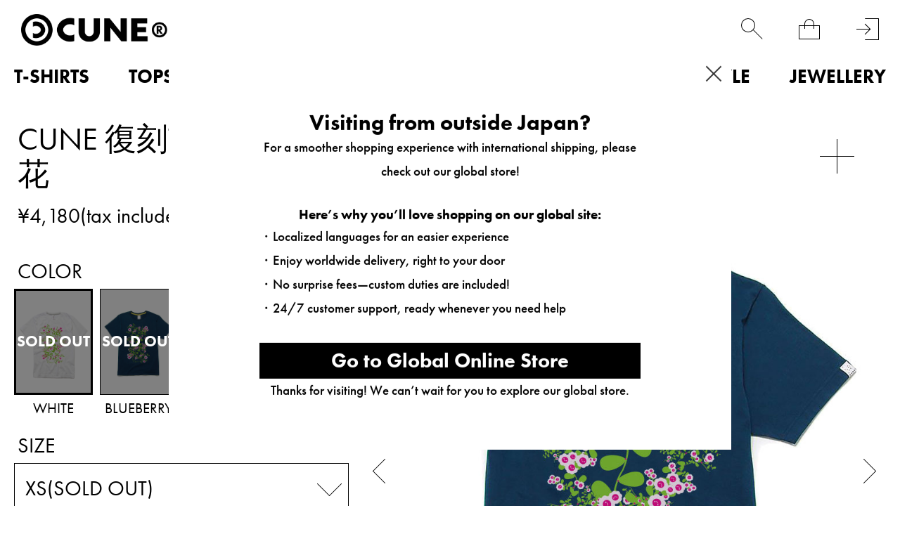

--- FILE ---
content_type: text/html; charset=utf-8
request_url: https://www.cune.jp/goods/WB01FE192
body_size: 29033
content:
<!DOCTYPE html>
<!--[if lt IE 7 ]> <html lang="ja" class="ie6"> <![endif]-->
<!--[if IE 7 ]>    <html lang="ja" class="ie7"> <![endif]-->
<!--[if IE 8 ]>    <html lang="ja" class="ie8"> <![endif]-->
<!--[if IE 9 ]>    <html lang="ja" class="ie9"> <![endif]-->
<!--[if (gt IE 9)|!(IE)]><!--> <html lang="ja"> <!--<![endif]-->
<head>
<!--[if lte IE 9]><meta http-equiv="X-UA-Compatible" content="IE=edge,chrome=1;" /><![endif]-->
<script src="/assets/js/jquery-3.6.0.min.js"></script>
<script>
jQuery.ajaxPrefilter( function( s ) {
   if ( s.crossDomain ) { s.contents.script = false; }
} );
</script>
<meta http-equiv="content-type" content="text/html; charset=utf-8" /><meta name="title" content="CUNE 復刻Tシャツ お花｜ウサギがいない｜CUNE ONLINE STORE" />
<meta name="robots" content="index, follow" />
<meta name="author" content="MAMMOTH co.,LTD" />
<meta name="copyright" content="COPYRIGHTS(C)MAMMOTH co.,LTD" />
<meta name="description" content="CUNE ONLINE STOREのCUNE 復刻Tシャツ お花の商品詳細ページです。" />
<title>CUNE 復刻Tシャツ お花｜ウサギがいない｜CUNE ONLINE STORE</title>
<meta name="format-detection" content="address=no, email=no, telephone=no">
<meta name="viewport" content="width=device-width,minimum-scale=1,initial-scale=1,maximum-scale=5.0">
  <meta name="twitter:card" content="summary" /> 
  <meta name="twitter:site" content="@CUNE_ONLINE" /> 
  <meta property="og:title" content="CUNE 復刻Tシャツ お花"/> 
  <meta property="og:description" content="2008年2月発売　当時のまま復刻　お花に顔がついてるかわいいデザインです。&amp;nbsp;この商品はオンラインストア限定の復刻商品です。現在CUNEの実店舗では販売されておりません。"/> 
  <meta property="og:image" content="https://cunjpn-prod.store-image.jp/product/WB01FE192/WB01FE192_main.jpg?ts=20220523202843"/> 
  <meta property="og:url" content="https://www.cune.jp/shop/cune/item/view/shop_product_id/2524"/> 
  <meta property="og:site_name" content="CUNE&reg;"/> 
  <meta property="og:type" content="website"/>
<meta http-equiv="x-dns-prefetch-control" content="on">
<meta name="apple-mobile-web-app-title" content="CUNE®">
<link rel="dns-prefetch" href="//use.typekit.net">
<link rel="preconnect" href="//use.typekit.net" crossorigin>
<link rel="dns-prefetch" href="//ds-assets.store-image.jp">
<link rel="preconnect" href="//ds-assets.store-image.jp" crossorigin>
<link href="/assets/lib/slick/slick.css" rel="stylesheet">
<link href="/assets/lib/slick/slick-theme.css" rel="stylesheet">
<link href="/assets/css/cunjpn.css" rel="stylesheet">
<link href="/assets/css/cunjpn-responsive.css" rel="stylesheet" media="screen">
<link href="/assets/css/item-view.css" rel="stylesheet" type="text/css" media="all" />
<link href="/assets/css/related_item.css" rel="stylesheet" type="text/css" media="all" />
<link href="/assets/css/system.min.css" rel="stylesheet">
<link href="/assets/css/patch.css" rel="stylesheet">
<link href="/assets/css/geoip-modal.css" rel="stylesheet"><link rel="apple-touch-icon-precomposed" href="/assets/images/apple-touch-icon.png">
<link rel="icon" href="/favicon.ico" type="image/x-icon" />
<link rel="shortcut icon" type="image/x-icon" href="/favicon.ico">
<meta name="robots" content="noindex">
<meta name="facebook-domain-verification" content="nls29pzdkydt3zo28tvtl0f54icd67" />





<script type="text/javascript">
var dataLayer = dataLayer || [];
dataLayer.push({
    'PageType': 'Productpage',
    'HashedEmail': '',
    'Email': '',
    'ProductID': '2524',
    'CriteoProductID': '2524'
});

var AdsPageType = "product";
var AdsProductId = "2524";
var AdsProductValue = "3800";
</script>




<!-- Google Tag Manager -->
<script>(function(w,d,s,l,i){w[l]=w[l]||[];w[l].push({'gtm.start':
new Date().getTime(),event:'gtm.js'});var f=d.getElementsByTagName(s)[0],
j=d.createElement(s),dl=l!='dataLayer'?'&l='+l:'';j.async=true;j.src=
'https://www.googletagmanager.com/gtm.js?id='+i+dl;f.parentNode.insertBefore(j,f);
})(window,document,'script','dataLayer','GTM-PJJXTCS');</script>
<!-- End Google Tag Manager -->

<script type="text/javascript" src="/assets/js/footer-keyword-list.js"></script>
</head>

<body class="item viewByProductCode">
    
        
<!-- Google Tag Manager (noscript) -->
<noscript><iframe src="https://www.googletagmanager.com/ns.html?id=GTM-PJJXTCS" height="0" width="0" style="display:none;visibility:hidden"></iframe></noscript>
<!-- End Google Tag Manager (noscript) -->


    <div id="l-wrapper">
      <div data-nosnippet>
                <div class="l-nav-wrapper">
            <div class="l-header-body"></div>
            <nav class="l-header-nav">
                
<div class="l-page-header-container" data-open="0">
    <div class="l-nav-container">
        <ul>
                    <li class="p-menu-list__level0" data-open="0"><a class="level-top" href="/shop/cune/item/list/has_stock/false/category_id/160"><strong>T-SHIRTS</strong></a>
                <div class="p-menu-list__submenu">
                    <ul class="p-C-T-SHIRTS__lists">
                        <li class="p-menu-list__level1"><a href="/shop/cune/item/list/has_stock/false/category_id/160"><strong>ALL</strong></a></li>
                                            <li class="p-menu-list__level1"><a href="/shop/cune/item/list/has_stock/false/category_id/343"><strong>CUNE T-SHIRTS</strong></a></li>
                                                                                            <li class="p-menu-list__level1"><a href="/shop/cune/item/list/has_stock/false/category_id/480"><strong>DRY T-SHIRTS</strong></a></li>
                                                                                            <li class="p-menu-list__level1"><a href="/shop/cune/item/list/has_stock/false/category_id/233"><strong>KIDS T-SHIRTS</strong></a></li>
                                                                                            <li class="p-menu-list__level1"><a href="/shop/cune/item/list/has_stock/false/category_id/189"><strong>OTHER</strong></a></li>
                                                                                                            </ul>
                </div>
            </li>
                    <li class="p-menu-list__level0" data-open="0"><a class="level-top" href="/shop/cune/item/list/has_stock/false/category_id/159"><strong>TOPS</strong></a>
                <div class="p-menu-list__submenu">
                    <ul class="p-C-TOPS__lists">
                        <li class="p-menu-list__level1"><a href="/shop/cune/item/list/has_stock/false/category_id/159"><strong>ALL</strong></a></li>
                                            <li class="p-menu-list__level1"><a href="/shop/cune/item/list/has_stock/false/category_id/418"><strong>CUNE LONGSLEEVES</strong></a></li>
                                                                                            <li class="p-menu-list__level1"><a href="/shop/cune/item/list/has_stock/false/category_id/419"><strong>CUNE HOODIES</strong></a></li>
                                                                                            <li class="p-menu-list__level1"><a href="/shop/cune/item/list/has_stock/false/category_id/176"><strong>OUTERWEAR</strong></a></li>
                                                                                            <li class="p-menu-list__level1"><a href="/shop/cune/item/list/has_stock/false/category_id/177"><strong>JACKETS</strong></a></li>
                                                                                            <li class="p-menu-list__level1"><a href="/shop/cune/item/list/has_stock/false/category_id/182"><strong>SHIRTS</strong></a></li>
                                                                                            <li class="p-menu-list__level1"><a href="/shop/cune/item/list/has_stock/false/category_id/183"><strong>SWEATWEAR</strong></a></li>
                                                                                            <li class="p-menu-list__level1"><a href="/shop/cune/item/list/has_stock/false/category_id/185"><strong>KNIT</strong></a></li>
                                                                                            <li class="p-menu-list__level1"><a href="/shop/cune/item/list/has_stock/false/category_id/181"><strong>CUT&SEWN</strong></a></li>
                                                                                            <li class="p-menu-list__level1"><a href="/shop/cune/item/list/has_stock/false/category_id/186"><strong>OTHER</strong></a></li>
                                                                                            <li class="p-menu-list__level1"><a href="/shop/cune/item/list/has_stock/false/category_id/187"><strong>WOMEN</strong></a></li>
                                                                                                            </ul>
                </div>
            </li>
                    <li class="p-menu-list__level0" data-open="0"><a class="level-top" href="/shop/cune/item/list/has_stock/false/category_id/161"><strong>BOTTOMS</strong></a>
                <div class="p-menu-list__submenu">
                    <ul class="p-C-BOTTOMS__lists">
                        <li class="p-menu-list__level1"><a href="/shop/cune/item/list/has_stock/false/category_id/161"><strong>ALL</strong></a></li>
                                            <li class="p-menu-list__level1"><a href="/shop/cune/item/list/has_stock/false/category_id/162"><strong>DENIM</strong></a></li>
                                                                                            <li class="p-menu-list__level1"><a href="/shop/cune/item/list/has_stock/false/category_id/350"><strong>PANTS</strong></a></li>
                                                                                            <li class="p-menu-list__level1"><a href="/shop/cune/item/list/has_stock/false/category_id/192"><strong>SHORTS</strong></a></li>
                                                                                            <li class="p-menu-list__level1"><a href="/shop/cune/item/list/has_stock/false/category_id/193"><strong>OVERALLS</strong></a></li>
                                                                                            <li class="p-menu-list__level1"><a href="/shop/cune/item/list/has_stock/false/category_id/194"><strong>OTHER</strong></a></li>
                                                                                            <li class="p-menu-list__level1"><a href="/shop/cune/item/list/has_stock/false/category_id/195"><strong>WOMEN</strong></a></li>
                                                                                                            </ul>
                </div>
            </li>
                    <li class="p-menu-list__level0" data-open="0"><a class="level-top" href="/shop/cune/item/list/has_stock/false/category_id/212"><strong>KIDS</strong></a>
                <div class="p-menu-list__submenu">
                    <ul class="p-C-KIDS__lists">
                        <li class="p-menu-list__level1"><a href="/shop/cune/item/list/has_stock/false/category_id/212"><strong>ALL</strong></a></li>
                                            <li class="p-menu-list__level1"><a href="/shop/cune/item/list/has_stock/false/category_id/464"><strong>TOPS</strong></a></li>
                                                    <li class="p-menu-list__level1"><a href="/shop/cune/item/list/has_stock/false/category_id/233"><strong>KIDS T-SHIRTS</strong></a></li>
                                                                                            <li class="p-menu-list__level1"><a href="/shop/cune/item/list/has_stock/false/category_id/465"><strong>BOTTOMS</strong></a></li>
                                                                                            <li class="p-menu-list__level1"><a href="/shop/cune/item/list/has_stock/false/category_id/466"><strong>OTHER</strong></a></li>
                                                                                                            </ul>
                </div>
            </li>
                    <li class="p-menu-list__level0" data-open="0"><a class="level-top" href="/shop/cune/item/list/has_stock/false/category_id/297"><strong>BAGS</strong></a>
                <div class="p-menu-list__submenu">
                    <ul class="p-C-BAG2__lists">
                        <li class="p-menu-list__level1"><a href="/shop/cune/item/list/has_stock/false/category_id/297"><strong>ALL</strong></a></li>
                                            <li class="p-menu-list__level1"><a href="/shop/cune/item/list/has_stock/false/category_id/446"><strong>BACKPACKS</strong></a></li>
                                                                                            <li class="p-menu-list__level1"><a href="/shop/cune/item/list/has_stock/false/category_id/447"><strong>SHOULDER BAGS</strong></a></li>
                                                                                            <li class="p-menu-list__level1"><a href="/shop/cune/item/list/has_stock/false/category_id/448"><strong>BODY BAGS</strong></a></li>
                                                                                            <li class="p-menu-list__level1"><a href="/shop/cune/item/list/has_stock/false/category_id/449"><strong>TOTE BAGS</strong></a></li>
                                                                                            <li class="p-menu-list__level1"><a href="/shop/cune/item/list/has_stock/false/category_id/290"><strong>POUCHES</strong></a></li>
                                                                                            <li class="p-menu-list__level1"><a href="/shop/cune/item/list/has_stock/false/category_id/450"><strong>OTHER</strong></a></li>
                                                                                                            </ul>
                </div>
            </li>
                    <li class="p-menu-list__level0" data-open="0"><a class="level-top" href="/shop/cune/item/list/has_stock/false/category_id/163"><strong>ACCESSORIES</strong></a>
                <div class="p-menu-list__submenu">
                    <ul class="p-C-GOODS__lists">
                        <li class="p-menu-list__level1"><a href="/shop/cune/item/list/has_stock/false/category_id/163"><strong>ALL</strong></a></li>
                                            <li class="p-menu-list__level1"><a href="/shop/cune/item/list/has_stock/false/category_id/507"><strong>WALLET</strong></a></li>
                                                                                            <li class="p-menu-list__level1"><a href="/shop/cune/item/list/has_stock/false/category_id/298"><strong>HATS</strong></a></li>
                                                                                            <li class="p-menu-list__level1"><a href="/shop/cune/item/list/has_stock/false/category_id/299"><strong>SHOES</strong></a></li>
                                                                                            <li class="p-menu-list__level1"><a href="/shop/cune/item/list/has_stock/false/category_id/300"><strong>SOCKS</strong></a></li>
                                                                                            <li class="p-menu-list__level1"><a href="/shop/cune/item/list/has_stock/false/category_id/301"><strong>GLASSES</strong></a></li>
                                                                                            <li class="p-menu-list__level1"><a href="/shop/cune/item/list/has_stock/false/category_id/451"><strong>WATCHES</strong></a></li>
                                                                                            <li class="p-menu-list__level1"><a href="/shop/cune/item/list/has_stock/false/category_id/302"><strong>BELTS</strong></a></li>
                                                                                            <li class="p-menu-list__level1"><a href="/shop/cune/item/list/has_stock/false/category_id/303"><strong>TIES</strong></a></li>
                                                                                            <li class="p-menu-list__level1"><a href="/shop/cune/item/list/has_stock/false/category_id/304"><strong>WINTER GOODS</strong></a></li>
                                                                                            <li class="p-menu-list__level1"><a href="/shop/cune/item/list/has_stock/false/category_id/344"><strong>UNDERWEAR</strong></a></li>
                                                                                            <li class="p-menu-list__level1"><a href="/shop/cune/item/list/has_stock/false/category_id/508"><strong>KEY RING</strong></a></li>
                                                                                            <li class="p-menu-list__level1"><a href="/shop/cune/item/list/has_stock/false/category_id/509"><strong>MOBILE ACCESSORY</strong></a></li>
                                                                                            <li class="p-menu-list__level1"><a href="/shop/cune/item/list/has_stock/false/category_id/510"><strong>STICKER</strong></a></li>
                                                                                            <li class="p-menu-list__level1"><a href="/shop/cune/item/list/has_stock/false/category_id/305"><strong>OTHER</strong></a></li>
                                                                                                            </ul>
                </div>
            </li>
                    <li class="p-menu-list__level0" data-open="0"><a class="level-top" href="/shop/cune/item/list/has_stock/false/category_id/452"><strong>LIFESTYLE</strong></a>
                <div class="p-menu-list__submenu">
                    <ul class="p-C-HOMEGOODS__lists">
                        <li class="p-menu-list__level1"><a href="/shop/cune/item/list/has_stock/false/category_id/452"><strong>ALL</strong></a></li>
                                            <li class="p-menu-list__level1"><a href="/shop/cune/item/list/has_stock/false/category_id/453"><strong>LIVING ROOM</strong></a></li>
                                                                                            <li class="p-menu-list__level1"><a href="/shop/cune/item/list/has_stock/false/category_id/293"><strong>KITCHEN</strong></a></li>
                                                                                            <li class="p-menu-list__level1"><a href="/shop/cune/item/list/has_stock/false/category_id/454"><strong>OFFICE</strong></a></li>
                                                                                            <li class="p-menu-list__level1"><a href="/shop/cune/item/list/has_stock/false/category_id/455"><strong>BEDROOM</strong></a></li>
                                                                                            <li class="p-menu-list__level1"><a href="/shop/cune/item/list/has_stock/false/category_id/456"><strong>KIDS ROOM</strong></a></li>
                                                                                            <li class="p-menu-list__level1"><a href="/shop/cune/item/list/has_stock/false/category_id/457"><strong>BATHROOM</strong></a></li>
                                                                                            <li class="p-menu-list__level1"><a href="/shop/cune/item/list/has_stock/false/category_id/458"><strong>BALCONY</strong></a></li>
                                                                                            <li class="p-menu-list__level1"><a href="/shop/cune/item/list/has_stock/false/category_id/511"><strong>MUSIC</strong></a></li>
                                                                                            <li class="p-menu-list__level1"><a href="/shop/cune/item/list/has_stock/false/category_id/512"><strong>PET</strong></a></li>
                                                                                            <li class="p-menu-list__level1"><a href="/shop/cune/item/list/has_stock/false/category_id/459"><strong>OTHER</strong></a></li>
                                                                                                            </ul>
                </div>
            </li>
                    <li class="p-menu-list__level0" data-open="0"><a class="level-top" href="/shop/cune/item/list/has_stock/false/category_id/164"><strong>JEWELLERY</strong></a>
                <div class="p-menu-list__submenu">
                    <ul class="p-C-ACCESSORY__lists">
                        <li class="p-menu-list__level1"><a href="/shop/cune/item/list/has_stock/false/category_id/164"><strong>ALL</strong></a></li>
                                            <li class="p-menu-list__level1"><a href="/shop/cune/item/list/has_stock/false/category_id/208"><strong>RING</strong></a></li>
                                                                                            <li class="p-menu-list__level1"><a href="/shop/cune/item/list/has_stock/false/category_id/209"><strong>PIERCE</strong></a></li>
                                                                                            <li class="p-menu-list__level1"><a href="/shop/cune/item/list/has_stock/false/category_id/206"><strong>NECKLACE</strong></a></li>
                                                                                            <li class="p-menu-list__level1"><a href="/shop/cune/item/list/has_stock/false/category_id/207"><strong>BRACELET</strong></a></li>
                                                                                            <li class="p-menu-list__level1"><a href="/shop/cune/item/list/has_stock/false/category_id/462"><strong>HAIR ACCESSORY</strong></a></li>
                                                                                            <li class="p-menu-list__level1"><a href="/shop/cune/item/list/has_stock/false/category_id/463"><strong>OTHER</strong></a></li>
                                                                                                            </ul>
                </div>
            </li>
                                <li class="p-menu-list__level0 p-PRODUCT"><a class="level-top" href="/shop/cune/item/list"><strong>PRODUCT</strong></a></li>
            <li class="p-menu-list__level0 p-C-COLLECTION" data-open="0"><a class="level-top" href="/shop/cune/item/list/has_stock/false/category_id/259%7D"><strong>PAST COLLECTION</strong></a>
                            <div class="p-menu-list__submenu">
                    <ul class="p-C-COLLECTION__lists">
                                            <li class="p-menu-list__level1"><a href="/shop/cune/item/list/has_stock/false/category_id/644"><strong>2026S/S</strong></a></li>
                                            <li class="p-menu-list__level1"><a href="/shop/cune/item/list/has_stock/false/category_id/641"><strong>2025A/W</strong></a></li>
                                            <li class="p-menu-list__level1"><a href="/shop/cune/item/list/has_stock/false/category_id/564"><strong>2025S/S</strong></a></li>
                                            <li class="p-menu-list__level1"><a href="/shop/cune/item/list/has_stock/false/category_id/541"><strong>2024A/W</strong></a></li>
                                            <li class="p-menu-list__level1"><a href="/shop/cune/item/list/has_stock/false/category_id/505"><strong>2024S/S</strong></a></li>
                                            <li class="p-menu-list__level1"><a href="/shop/cune/item/list/has_stock/false/category_id/494"><strong>2023A/W</strong></a></li>
                                            <li class="p-menu-list__level1"><a href="/shop/cune/item/list/has_stock/false/category_id/470"><strong>2023S/S</strong></a></li>
                                            <li class="p-menu-list__level1"><a href="/shop/cune/item/list/has_stock/false/category_id/437"><strong>2022A/W</strong></a></li>
                                            <li class="p-menu-list__level1"><a href="/shop/cune/item/list/has_stock/false/category_id/416"><strong>2022S/S</strong></a></li>
                                            <li class="p-menu-list__level1"><a href="/shop/cune/item/list/has_stock/false/category_id/404"><strong>2021A/W</strong></a></li>
                                            <li class="p-menu-list__level1"><a href="/shop/cune/item/list/has_stock/false/category_id/394"><strong>2021S/S</strong></a></li>
                                            <li class="p-menu-list__level1"><a href="/shop/cune/item/list/has_stock/false/category_id/354"><strong>2020A/W</strong></a></li>
                                            <li class="p-menu-list__level1"><a href="/shop/cune/item/list/has_stock/false/category_id/331"><strong>2020S/S</strong></a></li>
                                            <li class="p-menu-list__level1"><a href="/shop/cune/item/list/has_stock/false/category_id/327"><strong>2019A/W</strong></a></li>
                                            <li class="p-menu-list__level1"><a href="/shop/cune/item/list/has_stock/false/category_id/319"><strong>2019S/S</strong></a></li>
                                            <li class="p-menu-list__level1"><a href="/shop/cune/item/list/has_stock/false/category_id/309"><strong>2018A/W</strong></a></li>
                                            <li class="p-menu-list__level1"><a href="/shop/cune/item/list/has_stock/false/category_id/271"><strong>2018S/S</strong></a></li>
                                            <li class="p-menu-list__level1"><a href="/shop/cune/item/list/has_stock/false/category_id/256"><strong>2017A/W</strong></a></li>
                                            <li class="p-menu-list__level1"><a href="/shop/cune/item/list/has_stock/false/category_id/255"><strong>2017S/S</strong></a></li>
                                            <li class="p-menu-list__level1"><a href="/shop/cune/item/list/has_stock/false/category_id/249"><strong>2016A/W</strong></a></li>
                                            <li class="p-menu-list__level1"><a href="/shop/cune/item/list/has_stock/false/category_id/242"><strong>2016S/S</strong></a></li>
                                            <li class="p-menu-list__level1"><a href="/shop/cune/item/list/has_stock/false/category_id/239"><strong>2015A/W</strong></a></li>
                                            <li class="p-menu-list__level1"><a href="/shop/cune/item/list/has_stock/false/category_id/236"><strong>2015S/S</strong></a></li>
                                            <li class="p-menu-list__level1"><a href="/shop/cune/item/list/has_stock/false/category_id/217"><strong>2014S/S</strong></a></li>
                                            <li class="p-menu-list__level1"><a href="/shop/cune/item/list/has_stock/false/category_id/218"><strong>2013A/W</strong></a></li>
                                            <li class="p-menu-list__level1"><a href="/shop/cune/item/list/has_stock/false/category_id/219"><strong>2013S/S</strong></a></li>
                                            <li class="p-menu-list__level1"><a href="/shop/cune/item/list/has_stock/false/category_id/220"><strong>2012A/W</strong></a></li>
                                            <li class="p-menu-list__level1"><a href="/shop/cune/item/list/has_stock/false/category_id/221"><strong>2012S/S</strong></a></li>
                                            <li class="p-menu-list__level1"><a href="/shop/cune/item/list/has_stock/false/category_id/222"><strong>2011A/W</strong></a></li>
                                            <li class="p-menu-list__level1"><a href="/shop/cune/item/list/has_stock/false/category_id/223"><strong>2011S/S</strong></a></li>
                                            <li class="p-menu-list__level1"><a href="/shop/cune/item/list/has_stock/false/category_id/224"><strong>2010A/W</strong></a></li>
                                            <li class="p-menu-list__level1"><a href="/shop/cune/item/list/has_stock/false/category_id/225"><strong>2010S/S</strong></a></li>
                                            <li class="p-menu-list__level1"><a href="/shop/cune/item/list/has_stock/false/category_id/226"><strong>2009A/W</strong></a></li>
                                            <li class="p-menu-list__level1"><a href="/shop/cune/item/list/has_stock/false/category_id/227"><strong>2009S/S</strong></a></li>
                                            <li class="p-menu-list__level1"><a href="/shop/cune/item/list/has_stock/false/category_id/228"><strong>2008A/W</strong></a></li>
                                            <li class="p-menu-list__level1"><a href="/shop/cune/item/list/has_stock/false/category_id/229"><strong>2008S/S</strong></a></li>
                                            <li class="p-menu-list__level1"><a href="/shop/cune/item/list/has_stock/false/category_id/230"><strong>PAST</strong></a></li>
                                            <li class="p-menu-list__level1"><a href="/shop/cune/item/list/has_stock/false/category_id/231"><strong>STANDARD</strong></a></li>
                                            <li class="p-menu-list__level1"><a href="/shop/cune/item/list/has_stock/false/category_id/234"><strong>2014A/W</strong></a></li>
                                            <li class="p-menu-list__level1"><a href="/shop/cune/item/list/has_stock/false/category_id/237"><strong>CUNE MILD</strong></a></li>
                                        </ul>
                </div>
            </li>
        </ul>
    </div>
</div>
                <div class="l-page-footer-container">
                    <ul class="p-footer-lists p-footer-lists__1">
                        <li class="p-footer-list u-square-box-5  u-footer-list-ml30  _hover"><a href="/product/archive"><span class="u-footer-list__text">LOOK BOOK</span></a></li>
                        <li class="p-footer-list u-square-box-5  u-footer-list-ml30  _hover"><a href="/dealers/"><span class="u-footer-list__text">DEALERS</span></a></li>
                        <li class="p-footer-list u-square-box-5  u-footer-list-ml30  _hover"><a href="/about/"><span class="u-footer-list__text">ABOUT</span></a></li>
                        <li class="p-footer-list u-square-box-5  u-footer-list-ml30  _hover"><a href="http://blog.cune.jp/" target="_blank" rel="noopener noreferrer"><span class="u-footer-list__text">NEWS</span></a></li>
                        <li class="p-footer-list u-square-box-5  u-footer-list-ml30  _hover"><a href="/recruit/"><span class="u-footer-list__text">RECRUIT</span></a></li>
                    </ul>

                    <ul class="p-footer-lists p-footer-lists__2">
                                                <li class="p-footer-list u-footer-list-ml30 _hover"><a href="/login">会員登録</a></li>
                                                <li class="p-footer-list u-footer-list-ml30 _hover"><a href="/guide/" title="ご利用ガイド">ご利用ガイド</a></li>
                        <li class="p-footer-list u-footer-list-ml30 _hover"><a href="/guide/agreement" title="ご利用規約">ご利用規約</a></li>
                        <li class="p-footer-list u-footer-list-ml30 _hover"><a href="/guide/legal" title="特定商取引法に基づく表記">特定商取引法に基づく表記</a></li>
                        <li class="p-footer-list u-footer-list-ml30 _hover"><a href="/guide/privacy" title="個人情報保護方針">個人情報保護方針</a></li>
                        <li class="p-footer-list u-footer-list-ml30 _hover"><a href="/inquiry/index" title="お問い合わせ">お問い合わせ</a></li>
                    </ul>

                    <ul class="p-footer-lists p-footer-lists__3">
                        <li class="p-footer-list p-footer-lists__2-list u-square-box-3 u-square-box"><a class="_hover" href="https://www.instagram.com/cune_official/" target="_blank" rel="noopener noreferrer"><img class="lazyload" src="/assets/images/black-instagram.png" alt="instagram" width="58px" height="58px"></a></li>
                        <li class="p-footer-list p-footer-lists__2-list u-square-box-3 u-square-box"><a class="_hover" href="https://twitter.com/CUNEOFFICIAL/" target="_blank" rel="noopener noreferrer"><img class="lazyload" src="/assets/images/black-X.png" width="58px" height="58px" alt="twitter logo"></a></li>
                        <li class="p-footer-list p-footer-lists__2-list u-square-box-3 u-square-box "><a class="_hover" href="https://twitter.com/CUNE_ONLINE" target="_blank" rel="noopener noreferrer"><img class="lazyload" src="/assets/images/white-X.png" width="58px" height="58px" alt="twitter logo"></a></li>
                    </ul>
                </div>
            </nav>
        </div>
                <header id="l-header" class="l-header">
            <div class="l-header-inner">
                <h1 class="l-header-logo" style="z-index:100;">
                    <a href="/">
                        <picture>
                            <source srcset="/assets/images/logo1.avif" type="image/avif">
                            <source srcset="/assets/images/logo1.png" type="image/png">
                            <img class="l-header-logo__image" src="/assets/images/logo1.jpg" alt="cune main logo" height="45px", width="209px">
                        </picture>
                    </a>
                </h1>
                <div class="l-right-menu-container">
                    <ul class="p-right-menu__lists">
                        <li class="p-right-menu__list u-right-menu-mr menu-list-fav" width='100%' height='100%' >
                            <a href="/customer_watch_list">
                                <div class="p-heart-icon"></div>
                            </a>
                        </li>
                        <li class="p-right-menu__list u-right-menu-mr" data-toggler="searchform" width='100%' height='100%' data-open="0"><span class="p-search-icon"></span></li>
                        <li class="p-right-menu__list u-right-menu-mr"><span class="c-cart-toggler js-cart-toggler" data-toggler="minicart" data-open="0"><span class="p-cart-icon"></span><span class="c-cart-quantity js-cart-count is-0">0</span></span></li>
                                                <li class="p-right-menu__list"><a href="/login" title="login"><span class="p-login-icon"></span></a></li>
                                                <li class="p-right-menu__list p-right-menu-burger">
                            <div class="p-right-menu-list__image p-close-image js-burger-btn is-default" data-header="header-toggler">
                                <span></span>
                                <span></span>
                                <span></span>
                            </div>
                        </li>
                    </ul>
                </div>
            </div>
            <nav class="visible-desktop">
                <div class="p-navi-menu" data-modal="content">
    <ul class="c-parent-category__lists p-navi-menu__lists">
                        <li class="p-navi-menu__lists__pulldown01 C-T-SHIRTS">
            <a href="/shop/cune/item/list/has_stock/false/category_id/160" class="p-navi-menu__link" alt="T-SHIRTS">T-SHIRTS</a>
            <ul class="c-child-category__lists p-navi-menu__lists">
                <li class="pulldown02 c-child-category__list C-T-SHIRTS u-text-left">
                    <a href="/shop/cune/item/list/has_stock/false/category_id/160" class="c-navi-menu__link" alt="ALL">ALL</a>
                </li>
                            <li class="pulldown02 C-CUNE-t u-text-left">
                <a class="c-navi-menu__link" href="/shop/cune/item/list/has_stock/false/category_id/343" alt="CUNE T-SHIRTS">CUNE T-SHIRTS</a>
                                </li>
                                                            <li class="pulldown02 C-DRY-t u-text-left">
                <a class="c-navi-menu__link" href="/shop/cune/item/list/has_stock/false/category_id/480" alt="DRY T-SHIRTS">DRY T-SHIRTS</a>
                                </li>
                                                            <li class="pulldown02 C-KIDS-t u-text-left">
                <a class="c-navi-menu__link" href="/shop/cune/item/list/has_stock/false/category_id/233" alt="KIDS T-SHIRTS">KIDS T-SHIRTS</a>
                                </li>
                                                            <li class="pulldown02 C-WOMEN-ts u-text-left">
                <a class="c-navi-menu__link" href="/shop/cune/item/list/has_stock/false/category_id/189" alt="OTHER">OTHER</a>
                                </li>
                                                                    </ul>
        </li>
                                <li class="p-navi-menu__lists__pulldown01 C-TOPS">
            <a href="/shop/cune/item/list/has_stock/false/category_id/159" class="p-navi-menu__link" alt="TOPS">TOPS</a>
            <ul class="c-child-category__lists p-navi-menu__lists">
                <li class="pulldown02 c-child-category__list C-TOPS u-text-left">
                    <a href="/shop/cune/item/list/has_stock/false/category_id/159" class="c-navi-menu__link" alt="ALL">ALL</a>
                </li>
                            <li class="pulldown02 C-CUNELST u-text-left">
                <a class="c-navi-menu__link" href="/shop/cune/item/list/has_stock/false/category_id/418" alt="CUNE LONGSLEEVES">CUNE LONGSLEEVES</a>
                                </li>
                                                            <li class="pulldown02 C-CUNEPARKA u-text-left">
                <a class="c-navi-menu__link" href="/shop/cune/item/list/has_stock/false/category_id/419" alt="CUNE HOODIES">CUNE HOODIES</a>
                                </li>
                                                            <li class="pulldown02 C-COAT u-text-left">
                <a class="c-navi-menu__link" href="/shop/cune/item/list/has_stock/false/category_id/176" alt="OUTERWEAR">OUTERWEAR</a>
                                </li>
                                                            <li class="pulldown02 C-JACKET u-text-left">
                <a class="c-navi-menu__link" href="/shop/cune/item/list/has_stock/false/category_id/177" alt="JACKETS">JACKETS</a>
                                </li>
                                                            <li class="pulldown02 C-SHIRT u-text-left">
                <a class="c-navi-menu__link" href="/shop/cune/item/list/has_stock/false/category_id/182" alt="SHIRTS">SHIRTS</a>
                                </li>
                                                            <li class="pulldown02 C-PARKA-SWEAT u-text-left">
                <a class="c-navi-menu__link" href="/shop/cune/item/list/has_stock/false/category_id/183" alt="SWEATWEAR">SWEATWEAR</a>
                                </li>
                                                            <li class="pulldown02 C-KNIT u-text-left">
                <a class="c-navi-menu__link" href="/shop/cune/item/list/has_stock/false/category_id/185" alt="KNIT">KNIT</a>
                                </li>
                                                            <li class="pulldown02 C-CUT&SEWN u-text-left">
                <a class="c-navi-menu__link" href="/shop/cune/item/list/has_stock/false/category_id/181" alt="CUT&SEWN">CUT&SEWN</a>
                                </li>
                                                            <li class="pulldown02 C-etc-t u-text-left">
                <a class="c-navi-menu__link" href="/shop/cune/item/list/has_stock/false/category_id/186" alt="OTHER">OTHER</a>
                                </li>
                                                            <li class="pulldown02 C-WOMEN-t u-text-left">
                <a class="c-navi-menu__link" href="/shop/cune/item/list/has_stock/false/category_id/187" alt="WOMEN">WOMEN</a>
                                </li>
                                                                    </ul>
        </li>
                                <li class="p-navi-menu__lists__pulldown01 C-BOTTOMS">
            <a href="/shop/cune/item/list/has_stock/false/category_id/161" class="p-navi-menu__link" alt="BOTTOMS">BOTTOMS</a>
            <ul class="c-child-category__lists p-navi-menu__lists">
                <li class="pulldown02 c-child-category__list C-BOTTOMS u-text-left">
                    <a href="/shop/cune/item/list/has_stock/false/category_id/161" class="c-navi-menu__link" alt="ALL">ALL</a>
                </li>
                            <li class="pulldown02 C-DENIM u-text-left">
                <a class="c-navi-menu__link" href="/shop/cune/item/list/has_stock/false/category_id/162" alt="DENIM">DENIM</a>
                                </li>
                                                            <li class="pulldown02 C-JERSEYPANTS u-text-left">
                <a class="c-navi-menu__link" href="/shop/cune/item/list/has_stock/false/category_id/350" alt="PANTS">PANTS</a>
                                </li>
                                                            <li class="pulldown02 C-SHORTS u-text-left">
                <a class="c-navi-menu__link" href="/shop/cune/item/list/has_stock/false/category_id/192" alt="SHORTS">SHORTS</a>
                                </li>
                                                            <li class="pulldown02 C-ALL-IN-ONE u-text-left">
                <a class="c-navi-menu__link" href="/shop/cune/item/list/has_stock/false/category_id/193" alt="OVERALLS">OVERALLS</a>
                                </li>
                                                            <li class="pulldown02 C-etc-b u-text-left">
                <a class="c-navi-menu__link" href="/shop/cune/item/list/has_stock/false/category_id/194" alt="OTHER">OTHER</a>
                                </li>
                                                            <li class="pulldown02 C-WOMEN-b u-text-left">
                <a class="c-navi-menu__link" href="/shop/cune/item/list/has_stock/false/category_id/195" alt="WOMEN">WOMEN</a>
                                </li>
                                                                    </ul>
        </li>
                                <li class="p-navi-menu__lists__pulldown01 C-KIDS">
            <a href="/shop/cune/item/list/has_stock/false/category_id/212" class="p-navi-menu__link" alt="KIDS">KIDS</a>
            <ul class="c-child-category__lists p-navi-menu__lists">
                <li class="pulldown02 c-child-category__list C-KIDS u-text-left">
                    <a href="/shop/cune/item/list/has_stock/false/category_id/212" class="c-navi-menu__link" alt="ALL">ALL</a>
                </li>
                            <li class="pulldown02 C-KIDS-TOPS u-text-left">
                <a class="c-navi-menu__link" href="/shop/cune/item/list/has_stock/false/category_id/464" alt="TOPS">TOPS</a>
                                </li>
                                    <li class="pulldown02 C-KIDS-t u-text-left">
                        <a class="c-navi-menu__link" href="/shop/cune/item/list/has_stock/false/category_id/233" alt="KIDS T-SHIRTS">KIDS T-SHIRTS</a>
                    </li>
                                                            <li class="pulldown02 C-KIDS-BOTTOMS u-text-left">
                <a class="c-navi-menu__link" href="/shop/cune/item/list/has_stock/false/category_id/465" alt="BOTTOMS">BOTTOMS</a>
                                </li>
                                                            <li class="pulldown02 C-etc-k u-text-left">
                <a class="c-navi-menu__link" href="/shop/cune/item/list/has_stock/false/category_id/466" alt="OTHER">OTHER</a>
                                </li>
                                                                    </ul>
        </li>
                                <li class="p-navi-menu__lists__pulldown01 C-BAG2">
            <a href="/shop/cune/item/list/has_stock/false/category_id/297" class="p-navi-menu__link" alt="BAGS">BAGS</a>
            <ul class="c-child-category__lists p-navi-menu__lists">
                <li class="pulldown02 c-child-category__list C-BAG2 u-text-left">
                    <a href="/shop/cune/item/list/has_stock/false/category_id/297" class="c-navi-menu__link" alt="ALL">ALL</a>
                </li>
                            <li class="pulldown02 C-BACKPACK u-text-left">
                <a class="c-navi-menu__link" href="/shop/cune/item/list/has_stock/false/category_id/446" alt="BACKPACKS">BACKPACKS</a>
                                </li>
                                                            <li class="pulldown02 C-SHOULDERBAG u-text-left">
                <a class="c-navi-menu__link" href="/shop/cune/item/list/has_stock/false/category_id/447" alt="SHOULDER BAGS">SHOULDER BAGS</a>
                                </li>
                                                            <li class="pulldown02 C-BODYBAG u-text-left">
                <a class="c-navi-menu__link" href="/shop/cune/item/list/has_stock/false/category_id/448" alt="BODY BAGS">BODY BAGS</a>
                                </li>
                                                            <li class="pulldown02 C-TOTEBAG u-text-left">
                <a class="c-navi-menu__link" href="/shop/cune/item/list/has_stock/false/category_id/449" alt="TOTE BAGS">TOTE BAGS</a>
                                </li>
                                                            <li class="pulldown02 C-POUCH1 u-text-left">
                <a class="c-navi-menu__link" href="/shop/cune/item/list/has_stock/false/category_id/290" alt="POUCHES">POUCHES</a>
                                </li>
                                                            <li class="pulldown02 C-BAG-etc u-text-left">
                <a class="c-navi-menu__link" href="/shop/cune/item/list/has_stock/false/category_id/450" alt="OTHER">OTHER</a>
                                </li>
                                                                    </ul>
        </li>
                                <li class="p-navi-menu__lists__pulldown01 C-GOODS">
            <a href="/shop/cune/item/list/has_stock/false/category_id/163" class="p-navi-menu__link" alt="ACCESSORIES">ACCESSORIES</a>
            <ul class="c-child-category__lists p-navi-menu__lists">
                <li class="pulldown02 c-child-category__list C-GOODS u-text-left">
                    <a href="/shop/cune/item/list/has_stock/false/category_id/163" class="c-navi-menu__link" alt="ALL">ALL</a>
                </li>
                            <li class="pulldown02 C-ACCESSORIES-WALLET u-text-left">
                <a class="c-navi-menu__link" href="/shop/cune/item/list/has_stock/false/category_id/507" alt="WALLET">WALLET</a>
                                </li>
                                                            <li class="pulldown02 C-HAT2 u-text-left">
                <a class="c-navi-menu__link" href="/shop/cune/item/list/has_stock/false/category_id/298" alt="HATS">HATS</a>
                                </li>
                                                            <li class="pulldown02 C-SHOES2 u-text-left">
                <a class="c-navi-menu__link" href="/shop/cune/item/list/has_stock/false/category_id/299" alt="SHOES">SHOES</a>
                                </li>
                                                            <li class="pulldown02 C-SOCKS2 u-text-left">
                <a class="c-navi-menu__link" href="/shop/cune/item/list/has_stock/false/category_id/300" alt="SOCKS">SOCKS</a>
                                </li>
                                                            <li class="pulldown02 C-GLASSES2 u-text-left">
                <a class="c-navi-menu__link" href="/shop/cune/item/list/has_stock/false/category_id/301" alt="GLASSES">GLASSES</a>
                                </li>
                                                            <li class="pulldown02 C-WATCH u-text-left">
                <a class="c-navi-menu__link" href="/shop/cune/item/list/has_stock/false/category_id/451" alt="WATCHES">WATCHES</a>
                                </li>
                                                            <li class="pulldown02 C-BELT2 u-text-left">
                <a class="c-navi-menu__link" href="/shop/cune/item/list/has_stock/false/category_id/302" alt="BELTS">BELTS</a>
                                </li>
                                                            <li class="pulldown02 C-TIE2 u-text-left">
                <a class="c-navi-menu__link" href="/shop/cune/item/list/has_stock/false/category_id/303" alt="TIES">TIES</a>
                                </li>
                                                            <li class="pulldown02 C-WINTER GOODS2 u-text-left">
                <a class="c-navi-menu__link" href="/shop/cune/item/list/has_stock/false/category_id/304" alt="WINTER GOODS">WINTER GOODS</a>
                                </li>
                                                            <li class="pulldown02 C-UW u-text-left">
                <a class="c-navi-menu__link" href="/shop/cune/item/list/has_stock/false/category_id/344" alt="UNDERWEAR">UNDERWEAR</a>
                                </li>
                                                            <li class="pulldown02 C-ACCESSORIES-KEYRING u-text-left">
                <a class="c-navi-menu__link" href="/shop/cune/item/list/has_stock/false/category_id/508" alt="KEY RING">KEY RING</a>
                                </li>
                                                            <li class="pulldown02 C-ACCESSORIES-MOBILEACCESSORY u-text-left">
                <a class="c-navi-menu__link" href="/shop/cune/item/list/has_stock/false/category_id/509" alt="MOBILE ACCESSORY">MOBILE ACCESSORY</a>
                                </li>
                                                            <li class="pulldown02 C-ACCESSORIES-STICKER u-text-left">
                <a class="c-navi-menu__link" href="/shop/cune/item/list/has_stock/false/category_id/510" alt="STICKER">STICKER</a>
                                </li>
                                                            <li class="pulldown02 C-FASHION GOODS-etc2 u-text-left">
                <a class="c-navi-menu__link" href="/shop/cune/item/list/has_stock/false/category_id/305" alt="OTHER">OTHER</a>
                                </li>
                                                                    </ul>
        </li>
                                <li class="p-navi-menu__lists__pulldown01 C-HOMEGOODS">
            <a href="/shop/cune/item/list/has_stock/false/category_id/452" class="p-navi-menu__link" alt="LIFESTYLE">LIFESTYLE</a>
            <ul class="c-child-category__lists p-navi-menu__lists">
                <li class="pulldown02 c-child-category__list C-HOMEGOODS u-text-left">
                    <a href="/shop/cune/item/list/has_stock/false/category_id/452" class="c-navi-menu__link" alt="ALL">ALL</a>
                </li>
                            <li class="pulldown02 C-LIVING u-text-left">
                <a class="c-navi-menu__link" href="/shop/cune/item/list/has_stock/false/category_id/453" alt="LIVING ROOM">LIVING ROOM</a>
                                </li>
                                                            <li class="pulldown02 C-TABLEWARE1 u-text-left">
                <a class="c-navi-menu__link" href="/shop/cune/item/list/has_stock/false/category_id/293" alt="KITCHEN">KITCHEN</a>
                                </li>
                                                            <li class="pulldown02 C-OFFICE u-text-left">
                <a class="c-navi-menu__link" href="/shop/cune/item/list/has_stock/false/category_id/454" alt="OFFICE">OFFICE</a>
                                </li>
                                                            <li class="pulldown02 C-BEDROOM u-text-left">
                <a class="c-navi-menu__link" href="/shop/cune/item/list/has_stock/false/category_id/455" alt="BEDROOM">BEDROOM</a>
                                </li>
                                                            <li class="pulldown02 C-KIDSROOM u-text-left">
                <a class="c-navi-menu__link" href="/shop/cune/item/list/has_stock/false/category_id/456" alt="KIDS ROOM">KIDS ROOM</a>
                                </li>
                                                            <li class="pulldown02 C-BATHROOM u-text-left">
                <a class="c-navi-menu__link" href="/shop/cune/item/list/has_stock/false/category_id/457" alt="BATHROOM">BATHROOM</a>
                                </li>
                                                            <li class="pulldown02 C-BALCONY u-text-left">
                <a class="c-navi-menu__link" href="/shop/cune/item/list/has_stock/false/category_id/458" alt="BALCONY">BALCONY</a>
                                </li>
                                                            <li class="pulldown02 C-LIFESTYLE-MUSIC u-text-left">
                <a class="c-navi-menu__link" href="/shop/cune/item/list/has_stock/false/category_id/511" alt="MUSIC">MUSIC</a>
                                </li>
                                                            <li class="pulldown02 C-LIFESTYLE-PET u-text-left">
                <a class="c-navi-menu__link" href="/shop/cune/item/list/has_stock/false/category_id/512" alt="PET">PET</a>
                                </li>
                                                            <li class="pulldown02 C-HOMEGOODS-etc u-text-left">
                <a class="c-navi-menu__link" href="/shop/cune/item/list/has_stock/false/category_id/459" alt="OTHER">OTHER</a>
                                </li>
                                                                    </ul>
        </li>
                                <li class="p-navi-menu__lists__pulldown01 C-ACCESSORY">
            <a href="/shop/cune/item/list/has_stock/false/category_id/164" class="p-navi-menu__link" alt="JEWELLERY">JEWELLERY</a>
            <ul class="c-child-category__lists p-navi-menu__lists">
                <li class="pulldown02 c-child-category__list C-ACCESSORY u-text-left">
                    <a href="/shop/cune/item/list/has_stock/false/category_id/164" class="c-navi-menu__link" alt="ALL">ALL</a>
                </li>
                            <li class="pulldown02 C-RING u-text-left">
                <a class="c-navi-menu__link" href="/shop/cune/item/list/has_stock/false/category_id/208" alt="RING">RING</a>
                                </li>
                                                            <li class="pulldown02 C-PIERCE u-text-left">
                <a class="c-navi-menu__link" href="/shop/cune/item/list/has_stock/false/category_id/209" alt="PIERCE">PIERCE</a>
                                </li>
                                                            <li class="pulldown02 C-NECKLACE u-text-left">
                <a class="c-navi-menu__link" href="/shop/cune/item/list/has_stock/false/category_id/206" alt="NECKLACE">NECKLACE</a>
                                </li>
                                                            <li class="pulldown02 C-BRACELET u-text-left">
                <a class="c-navi-menu__link" href="/shop/cune/item/list/has_stock/false/category_id/207" alt="BRACELET">BRACELET</a>
                                </li>
                                                            <li class="pulldown02 C-HAIRACCESSORY u-text-left">
                <a class="c-navi-menu__link" href="/shop/cune/item/list/has_stock/false/category_id/462" alt="HAIR ACCESSORY">HAIR ACCESSORY</a>
                                </li>
                                                            <li class="pulldown02 C-ACCESSORY-etc u-text-left">
                <a class="c-navi-menu__link" href="/shop/cune/item/list/has_stock/false/category_id/463" alt="OTHER">OTHER</a>
                                </li>
                                                                    </ul>
        </li>
                    </ul>
</div>            </nav>
        </header>
        <div class="p-search-area" id="search-popin" data-popin="searchform" data-open="0">
  <div id="searching-overlay">
      <div class="cv-spinner">
          <span class="spinner"></span>
      </div>
  </div>
  <input class="p-search-input" id="search-popin-form-input" type="text" name="keyword" value="" class="" maxlength="128" placeholder="検索">
  </div>        <div class="p-right-menu-open" data-popin="minicart" data-open="0">
  <div class="c-close-button-container" data-toggler="minicart" data-open="0">
    <span class="c-close-button close-button"></span>
  </div>
  <div class="header-minicart">
    <p class="is-noitem">現在、バッグには商品がございません。</p>
    <div id="minicart_head">
      <div class="header-minicart">
        <div id="minicart_head">
          <div id="header-cart" class="block block-cart skip-content skip-active">
            <div class="minicart-wrapper">
              <ul id="cart-sidebar" class="mini-products-list">
              </ul>
              <div id="minicart-widgets"> </div>
              <p class="minicart-subtotal">
                <span class="minicart-total-label">合計</span>
                <span class="price"><span>￥</span>0</span>
              </p>
              <div class="minicart-actions">
                <ul class="checkout-types minicart"> </ul>
                <div class="hide-phone-down">
                  <a class="button checkout-button" href="/cart/index">ショッピングバッグを見る</a>
                  <div class="edit-or-continue-line">
                    <span class="continue" data-toggler="continue-minicart">ショッピングを続ける</span>
                  </div>
                </div>
                <i></i>
              </div>
            </div>
          </div>
        </div>
      </div>
    </div>
  </div>
</div>      </div><main id="page-body">
        
<script type="text/javascript"><!--
  var itemid = 2524;
  function ds2_get_select_cs_ajax_url(product_id, cs_id){
    return '/item/ajax_input' + '/shop_product_id/' + product_id + '/product_cs_id/' + cs_id;
  };

  function ds2_get_add_watch_list_url(product_id, cs_id){
    return '/item/add_watch_list' + '/shop_product_id/' + product_id + '/product_cs_id/' + cs_id;
  };

  function ds2_regist_rearrival_mail_url(cs_id, mail_address, is_mobile){
    address = encodeURIComponent(mail_address);
    return '/item/ajax_mail' + '/shop_product_id/' + itemid + '/product_cs_id/' + cs_id + '/address/' + address;
  };

  function ds2_put_cart_ajax_url(product_id, cs_id, num, gift){
    return '/item/ajax_input_product_to_cart' + '/shop_product_id[0]/' + product_id + '/product_cs_id[0]/' + cs_id + '/quantity[0]/' + num + '/product_gift/' + gift;
  };

  function ds2_cart_contents_ajax_url(){
    return '/item/item_ajax_cart_contents';
  };

</script>


<div id="fb-root"></div>

<article>
  <div class="l-item-view">
    <div class="l-item-view-container">

            <div id="item_photos">
                <div id="gallery">
          <span class="p-main-item__zoom-button"><span class="p-main-item__zoom-button-plus"></span></span>
          
<div class="slick-container" data-color-id="5">
  <ul id="main-item" class="slick-slider slick">
    
        <li class="slick-item"><div class="productMainPhoto"><img class="" srcset="https://cunjpn-prod.store-image.jp/product/WB01FE192/WB01FE192_main.jpg?ts=20220523202843" src="https://cunjpn-prod.store-image.jp/product/WB01FE192/WB01FE192_main.jpg?ts=20220523202843" alt="https://cunjpn-prod.store-image.jp/product/WB01FE192/WB01FE192_main.jpg?ts=20220523202843" id="mainPhoto" width="100%" height="1232px"></div></li>
    
                <li class="slick-item"><div class="productMainPhoto"><img class="" srcset="https://cunjpn-prod.store-image.jp/product/WB01FE192/WB01FE192_detail_01.jpg?ts=20220523202842" src="https://cunjpn-prod.store-image.jp/product/WB01FE192/WB01FE192_detail_01.jpg?ts=20220523202842" alt="https://cunjpn-prod.store-image.jp/product/WB01FE192/WB01FE192_detail_01.jpg?ts=20220523202842" id="mainPhoto" width="100%" height="1232px"></div></li>
        <li class="slick-item"><div class="productMainPhoto"><img class="" srcset="https://cunjpn-prod.store-image.jp/product/WB01FE192/WB01FE192_detail_02.jpg?ts=20220523202842" src="https://cunjpn-prod.store-image.jp/product/WB01FE192/WB01FE192_detail_02.jpg?ts=20220523202842" alt="https://cunjpn-prod.store-image.jp/product/WB01FE192/WB01FE192_detail_02.jpg?ts=20220523202842" id="mainPhoto" width="100%" height="1232px"></div></li>
        <li class="slick-item"><div class="productMainPhoto"><img class="" srcset="https://cunjpn-prod.store-image.jp/product/WB01FE192/WB01FE192_detail_03.jpg?ts=20220523202842" src="https://cunjpn-prod.store-image.jp/product/WB01FE192/WB01FE192_detail_03.jpg?ts=20220523202842" alt="https://cunjpn-prod.store-image.jp/product/WB01FE192/WB01FE192_detail_03.jpg?ts=20220523202842" id="mainPhoto" width="100%" height="1232px"></div></li>
        <li class="slick-item"><div class="productMainPhoto"><img class="" srcset="https://cunjpn-prod.store-image.jp/product/WB01FE192/WB01FE192_detail_04.jpg?ts=20220523202843" src="https://cunjpn-prod.store-image.jp/product/WB01FE192/WB01FE192_detail_04.jpg?ts=20220523202843" alt="https://cunjpn-prod.store-image.jp/product/WB01FE192/WB01FE192_detail_04.jpg?ts=20220523202843" id="mainPhoto" width="100%" height="1232px"></div></li>
        <li class="slick-item"><div class="productMainPhoto"><img class="" srcset="https://cunjpn-prod.store-image.jp/product/WB01FE192/WB01FE192_detail_05.jpg?ts=20220523202843" src="https://cunjpn-prod.store-image.jp/product/WB01FE192/WB01FE192_detail_05.jpg?ts=20220523202843" alt="https://cunjpn-prod.store-image.jp/product/WB01FE192/WB01FE192_detail_05.jpg?ts=20220523202843" id="mainPhoto" width="100%" height="1232px"></div></li>
            
                                    <li class="slick-item"><div class="productMainPhoto"><img src="https://cunjpn-prod.store-image.jp/product/WB01FE192/WB01FE192_color_0047.jpg?ts=20220523202839" alt="WHITE" id="mainPhoto" width="100%" height="1232px"></div></li>
                                    <li class="slick-item"><div class="productMainPhoto"><img src="https://cunjpn-prod.store-image.jp/product/WB01FE192/WB01FE192_color_0055.jpg?ts=20220523202840" alt="BLUEBERRY" id="mainPhoto" width="100%" height="1232px"></div></li>
                              </ul>
  <div class="p-thumbnail-icon visible-phone js-details-handle"></div>
</div>

<div class="p-product-image-zoom js-product-image-zoom">
  <div class="popin-container">
    <div class="popin-actions">
      <div class="c-close-button-container c-image-zoom__close-button">
        <button type="button" class="c-close-button"></button>
      </div>
    </div>
    <img src="#" class="image-zoom">
  </div>
</div>        </div>

                <div id="item_color" class="cs_options_colors_wrapper">
          <span class="p-control-thumbs-icon-container js-details-handle visible-phone"><span class="p-control-thumbs-icon"></span></span>
          <p class="visible-phone p-control-thumbs-title">画像一覧</p>
          <!-- <p class="p-label">COLOR</p> -->
          <div>
            <ul class="p-other-tip__lists">
                                                    <li class="p-other-tip__list"><span class="p-color-tip__label"><img class="p-color-tip__image js-details-handle lazyload" srcset="https://cunjpn-prod.store-image.jp/product/WB01FE192/WB01FE192_main.jpg?ts=20220523202843" src="https://cunjpn-prod.store-image.jp/product/WB01FE192/WB01FE192_main.jpg?ts=20220523202843" alt="https://cunjpn-prod.store-image.jp/product/WB01FE192/WB01FE192_main.jpg?ts=20220523202843" width="auto" height="100%"></span></li>
                                      
                                                                    <li class="p-other-tip__list"><span class="p-color-tip__label"><img class="p-color-tip__image js-details-handle lazyload" srcset="https://cunjpn-prod.store-image.jp/product/WB01FE192/WB01FE192_detail_01.jpg?ts=20220523202842" src="https://cunjpn-prod.store-image.jp/product/WB01FE192/WB01FE192_detail_01.jpg?ts=20220523202842" alt="https://cunjpn-prod.store-image.jp/product/WB01FE192/WB01FE192_detail_01.jpg?ts=20220523202842" width="auto" height="100%"></span></li>
                              <li class="p-other-tip__list"><span class="p-color-tip__label"><img class="p-color-tip__image js-details-handle lazyload" srcset="https://cunjpn-prod.store-image.jp/product/WB01FE192/WB01FE192_detail_02.jpg?ts=20220523202842" src="https://cunjpn-prod.store-image.jp/product/WB01FE192/WB01FE192_detail_02.jpg?ts=20220523202842" alt="https://cunjpn-prod.store-image.jp/product/WB01FE192/WB01FE192_detail_02.jpg?ts=20220523202842" width="auto" height="100%"></span></li>
                              <li class="p-other-tip__list"><span class="p-color-tip__label"><img class="p-color-tip__image js-details-handle lazyload" srcset="https://cunjpn-prod.store-image.jp/product/WB01FE192/WB01FE192_detail_03.jpg?ts=20220523202842" src="https://cunjpn-prod.store-image.jp/product/WB01FE192/WB01FE192_detail_03.jpg?ts=20220523202842" alt="https://cunjpn-prod.store-image.jp/product/WB01FE192/WB01FE192_detail_03.jpg?ts=20220523202842" width="auto" height="100%"></span></li>
                              <li class="p-other-tip__list"><span class="p-color-tip__label"><img class="p-color-tip__image js-details-handle lazyload" srcset="https://cunjpn-prod.store-image.jp/product/WB01FE192/WB01FE192_detail_04.jpg?ts=20220523202843" src="https://cunjpn-prod.store-image.jp/product/WB01FE192/WB01FE192_detail_04.jpg?ts=20220523202843" alt="https://cunjpn-prod.store-image.jp/product/WB01FE192/WB01FE192_detail_04.jpg?ts=20220523202843" width="auto" height="100%"></span></li>
                              <li class="p-other-tip__list"><span class="p-color-tip__label"><img class="p-color-tip__image js-details-handle lazyload" srcset="https://cunjpn-prod.store-image.jp/product/WB01FE192/WB01FE192_detail_05.jpg?ts=20220523202843" src="https://cunjpn-prod.store-image.jp/product/WB01FE192/WB01FE192_detail_05.jpg?ts=20220523202843" alt="https://cunjpn-prod.store-image.jp/product/WB01FE192/WB01FE192_detail_05.jpg?ts=20220523202843" width="auto" height="100%"></span></li>
                                                      
                                                                        <span class="p-other-tip__list" style="display:none;"></span>
                                                                              <span class="p-other-tip__list" style="display:none;"></span>
                                                                    
            </ul>
          </div>
        </div>

              </div>

            <div class="p-item-info">
        <div class="p-item-head-info">
          <h1 class="p-item-name">CUNE 復刻Tシャツ お花</h1>

                    <small class="p-item-price">
            <span>
              &yen;4,180(tax included)
            </span>
          </small>
                  </div>

                <div id="item-detail">
          <form id="ds2_form_cs_selector" name="formCart" action="/cart/put_products" method="post" style="clear:both;" data-inventory="100"><script type="text/javascript">
//<![CDATA[
//コンポーネントで独立して動作できるように専用関数を発行する
function ds2_component_get_add_watch_list_url(cs_id){
  return '/item/add_watch_list' + '/shop_product_id/' + 2524 + '/product_cs_id/' + cs_id;
};

var form_switch = false;
$(function(){
  //カートへ追加の処理
  var cs_id,
      num;

  $('.addToCart').click(function(e){
		$(".js-cart-toggler[data-toggler='minicart']").click();
   var $this = $(this);
    if(!$this.hasClass('disabled')){
      cs_id = $(this).closest('.select_quantity_default').attr('data-cs-id');
      num = $(this).closest('.select_quantity_default').find(".quantity select").val();
      $('#cs_options_size select.is_visible').attr('value',cs_id);
      $('#ds2_select_quantity').attr('value',num);
      ( ajaxInputProductToCart.method() ).apply( this );
    }
  });

  //お気に入りに追加の処理
  $('.productFavorite').click(function(){
    cs_id = $(this).closest('.select_quantity_default').attr('data-cs-id');

    if(cs_id){
      location.href = ds2_component_get_add_watch_list_url(cs_id);
      return false;
    }
  });

  //再入荷PC・携帯の表示非表示
  $("input[name*='carrier']").change(function(){
    var is_mobile = $("input[name*='carrier']:checked").val();
    if(is_mobile == 1){
      $('.pc-mail-address').hide();
      $('.mo-mail-address').show();
      $('#rearrivalInputAlert').text("");
    }else{
      $('.mo-mail-address').hide();
      $('.pc-mail-address').show();
      $('#rearrivalInputAlert').text("");
    }
  });
});

//]]>
</script>


<div id="csSelectType">
  <div class="selectCartArea select_quantity_default" data-cs-id="" data-status="">

    <div id="item_color" class="">
      <p class="p-label">COLOR</p>
      <div id="cs_options_colors">
        <ul class="p-item-color__lists">

                              <span class="p-color-tip__list no_choice" style="display:none;"><img class="p-color-tip__image lazyload" srcset="https://cunjpn-prod.store-image.jp/product/WB01FE192/WB01FE192_main.jpg?ts=20220523202843" src="https://cunjpn-prod.store-image.jp/product/WB01FE192/WB01FE192_main.jpg?ts=20220523202843" alt="https://cunjpn-prod.store-image.jp/product/WB01FE192/WB01FE192_main.jpg?ts=20220523202843" width="auto" height="100%" load="eager"></span>
                    
                                          <span class="p-color-tip__list no_choice" style="display:none;"><img class="p-color-tip__image lazyload" srcset="https://cunjpn-prod.store-image.jp/product/WB01FE192/WB01FE192_detail_01.jpg?ts=20220523202842" src="https://cunjpn-prod.store-image.jp/product/WB01FE192/WB01FE192_detail_01.jpg?ts=20220523202842" alt="https://cunjpn-prod.store-image.jp/product/WB01FE192/WB01FE192_detail_01.jpg?ts=20220523202842" width="auto" height="100%" load="eager"></span>
                      <span class="p-color-tip__list no_choice" style="display:none;"><img class="p-color-tip__image lazyload" srcset="https://cunjpn-prod.store-image.jp/product/WB01FE192/WB01FE192_detail_02.jpg?ts=20220523202842" src="https://cunjpn-prod.store-image.jp/product/WB01FE192/WB01FE192_detail_02.jpg?ts=20220523202842" alt="https://cunjpn-prod.store-image.jp/product/WB01FE192/WB01FE192_detail_02.jpg?ts=20220523202842" width="auto" height="100%" load="eager"></span>
                      <span class="p-color-tip__list no_choice" style="display:none;"><img class="p-color-tip__image lazyload" srcset="https://cunjpn-prod.store-image.jp/product/WB01FE192/WB01FE192_detail_03.jpg?ts=20220523202842" src="https://cunjpn-prod.store-image.jp/product/WB01FE192/WB01FE192_detail_03.jpg?ts=20220523202842" alt="https://cunjpn-prod.store-image.jp/product/WB01FE192/WB01FE192_detail_03.jpg?ts=20220523202842" width="auto" height="100%" load="eager"></span>
                      <span class="p-color-tip__list no_choice" style="display:none;"><img class="p-color-tip__image lazyload" srcset="https://cunjpn-prod.store-image.jp/product/WB01FE192/WB01FE192_detail_04.jpg?ts=20220523202843" src="https://cunjpn-prod.store-image.jp/product/WB01FE192/WB01FE192_detail_04.jpg?ts=20220523202843" alt="https://cunjpn-prod.store-image.jp/product/WB01FE192/WB01FE192_detail_04.jpg?ts=20220523202843" width="auto" height="100%" load="eager"></span>
                      <span class="p-color-tip__list no_choice" style="display:none;"><img class="p-color-tip__image lazyload" srcset="https://cunjpn-prod.store-image.jp/product/WB01FE192/WB01FE192_detail_05.jpg?ts=20220523202843" src="https://cunjpn-prod.store-image.jp/product/WB01FE192/WB01FE192_detail_05.jpg?ts=20220523202843" alt="https://cunjpn-prod.store-image.jp/product/WB01FE192/WB01FE192_detail_05.jpg?ts=20220523202843" width="auto" height="100%" load="eager"></span>
                                
                                                                            <li class="p-color-tip__list color_list_1 1 is_sku_soldout" data-color="47">
                  <input class="p-color-tip__input" type="radio" name="cs_color" value="" id="color_id47" aria-label="color_id47" />
                  <label class="p-color-tip__label radio color-tip tip-47 on onClick" for="color_id47" data-color-id="47" data-color-name="WHITE">
                    <img class="p-color-tip__image" srcset="https://cunjpn-prod.store-image.jp/product/WB01FE192/WB01FE192_color_0047.jpg?ts=20220523202839" src="https://cunjpn-prod.store-image.jp/product/WB01FE192/WB01FE192_color_0047.jpg?ts=20220523202839" alt="WHITE" width="auto" height="100%" load="eager">
                                          <span class="is_sku_soldout"></span>
                                      </label>
                  <p class="p-color-tip__text"> WHITE</p>
                </li>                      
                                                                                  <li class="p-color-tip__list color_list_2 2 is_sku_soldout" data-color="55">
                  <input class="p-color-tip__input" type="radio" name="cs_color" value="" id="color_id55" aria-label="color_id55" />
                  <label class="p-color-tip__label radio color-tip tip-55 on onClick" for="color_id55" data-color-id="55" data-color-name="BLUEBERRY">
                    <img class="p-color-tip__image" srcset="https://cunjpn-prod.store-image.jp/product/WB01FE192/WB01FE192_color_0055.jpg?ts=20220523202840" src="https://cunjpn-prod.store-image.jp/product/WB01FE192/WB01FE192_color_0055.jpg?ts=20220523202840" alt="BLUEBERRY" width="auto" height="100%" load="eager">
                                          <span class="is_sku_soldout"></span>
                                      </label>
                  <p class="p-color-tip__text"> BLUEBERRY</p>
                </li>                      
                                                          
        </ul>
      </div>
    </div>

    <div class="p-options-visibility">
      <div class="cv-spinner">
          <span class="spinner"></span>
      </div>
      <div class="p-options-visibility-inner">
        <div id="cs_options_size">
          <p class="p-label">SIZE</p>
          <div class="size_box">
            <div class="select-decoration">
            <div class="btn-select choice">
                                                          <select class="is_visible clearfix color_id47">
                                              <option data-code-cscode="WB01FE192_0000000400817" class="span soldOut color_id47" value="3942" id="c47-size_idXS" data-size-name="XS">
                  XS(SOLD OUT)                </option>

                                                                          <option data-code-cscode="WB01FE192_0000000400824" class="span soldOut color_id47" value="3943" id="c47-size_idS" data-size-name="S">
                  S(SOLD OUT)                </option>

                                                                          <option data-code-cscode="WB01FE192_0000000400831" class="span soldOut color_id47" value="3944" id="c47-size_idM" data-size-name="M">
                  M(SOLD OUT)                </option>

                                                                          <option data-code-cscode="WB01FE192_0000000400848" class="span soldOut color_id47" value="3945" id="c47-size_idL" data-size-name="L">
                  L(SOLD OUT)                </option>

                                                                          <option data-code-cscode="WB01FE192_0000000400855" class="span soldOut color_id47" value="3946" id="c47-size_idXL" data-size-name="XL">
                  XL(SOLD OUT)                </option>

                                                            </select>
                <select class="clearfix color_id55">
                                                            <option data-code-cscode="WB01FE192_0000000400862" class="span soldOut color_id55" value="3947" id="c55-size_idXS" data-size-name="XS">
                  XS(SOLD OUT)                </option>

                                                                          <option data-code-cscode="WB01FE192_0000000400879" class="span soldOut color_id55" value="3948" id="c55-size_idS" data-size-name="S">
                  S(SOLD OUT)                </option>

                                                                          <option data-code-cscode="WB01FE192_0000000400886" class="span soldOut color_id55" value="3949" id="c55-size_idM" data-size-name="M">
                  M(SOLD OUT)                </option>

                                                                          <option data-code-cscode="WB01FE192_0000000400893" class="span soldOut color_id55" value="3950" id="c55-size_idL" data-size-name="L">
                  L(SOLD OUT)                </option>

                                                                          <option data-code-cscode="WB01FE192_0000000400909" class="span soldOut color_id55" value="3951" id="c55-size_idXL" data-size-name="XL">
                  XL(SOLD OUT)                </option>

                            </select>
            </div>
            </div>
          </div>
        </div>
        
                <input id="ds2_product_id" type="hidden" name="product_id[0]" value="2524" />        <p class="p-label">ORDER QUANTITY</p>
        <div class="btn-select quantity">
          <select id="ds2_select_quantity" name="num[0]" class="ds2_select_quantity"><option value="" selected="selected">数量を選択</option></select>
        </div>

        <div class="item_submit_btn_block">
          <div class="btn_cart_area">
                          <div class="btn_cart soldoutAlert" disabled="disabled">SOLD OUT</div>
                      </div>
          <div class="p-logo-container">
            <div class="btn_default productFavorite"></div>
            <!--sns-->
                        <div id="sns-block">
              <ul id="sns-blockIn">
                <li class="twitter"><a href="https://twitter.com/share?url=https%3A%2F%2Fwww.cune.jp%2Fgoods%2FWB01FE192&text=WB01FE192+CUNE+%E5%BE%A9%E5%88%BBT%E3%82%B7%E3%83%A3%E3%83%84+%E3%81%8A%E8%8A%B1+%7C+CUNE+ONLINE+STORE" target="_blank" rel="noopener noreferrer" onclick="javascript:window.open(this.href, '', 'menubar=no,toolbar=no,resizable=yes,scrollbars=yes,height=600,width=600');return false;"><img class="p-twitter-image lazyload" src="/assets/images/common/twitter-logo.png" alt="twitter logo" height="40px" width="auto"></a></li>
              </ul>
            </div>
          </div>
        </div>
      </div>
    </div>

  </div>
</div>
<script>
  let favorites = JSON.parse('[]');
</script>          </form>
          <div>
            <div class="p-item-description">
              <p>2008年2月発売　当時のまま復刻　お花に顔がついてるかわいいデザインです。</p><p>&nbsp;</p><p><em>この商品はオンラインストア限定の復刻商品です。現在CUNEの実店舗では販売されておりません。</em></p>            </div>
            <div class="p-item-description">
                          </div>
          </div>
        </div><!--/#item-detail-->

        <div>
          <div class="p-detail">
            <div class="c-modal-button-container c-detail-toggle">
              <a class="c-modal-button" id="btn-detail">DETAIL</a>
            </div>
            <div class="p-detail-table-container">
  <!-- <h2 class="p-detail-title">DETAIL</h2> -->
  <table class="p-detail-table">
    <tbody class="p-detail-table-body">
      <tr class="p-detail-table__row">
        <th class="p-detail-table__header">品番</th>
        <td class="p-detail-table__data">WB01FE192</td>
      </tr>
      <tr class="p-detail-table__row">
        <th class="p-detail-table__header">素材</th>
        <td class="p-detail-table__data">100% COTTON</td>
      </tr>
      <tr class="p-detail-table__row">
        <th class="p-detail-table__header">実寸</th>
        <td class="p-detail-table__data"><p>XS/着丈61 胸囲88 袖丈17 肩幅37<br />S/着丈63 胸囲94 袖丈19 肩幅42<br />M/着丈67 胸囲102 袖丈20 肩幅48<br />L/着丈72 胸囲110 袖丈22 肩幅50<br />XL/着丈77 胸囲114 袖丈24 肩幅51</p></td>
      </tr>
      <tr class="p-detail-table__row">
        <th class="p-detail-table__header">原産国</th>
        <td class="p-detail-table__data">中国製</td>
      </tr>
    </tbody>
  </table>
</div>          </div>
          <div class="c-size-toggle">
            <a class="c-size-button" href="#modal-size-guide" data-toggler="size" data-open="0" id="btn-size-chart">SIZE GUIDE</a>
          </div>
        </div>

      </div>
    </div><!-- .container -->
  </div><!--/#view-->
    <style type="text/css">

.size-toggler .item_name {
	width: auto;
  text-align: left;
}
.size-toggler p {
  text-align: center;
  margin: 16px 0;
}
</style>

<div class="p-right-menu-open" data-popin="size" data-open="0">
  <div class="c-close-button-container" data-toggler="size" data-open="0">
    <span class="c-close-button"></span>
  </div>
  <div class="size-toggler">
    <a id="top" name="top"></a>
    <div width="424" border="0" cellspacing="0" cellpadding="0" style="font-size:12px; margin: 0 auto;">
      <div>
        <div style="text-align: center; padding: 15px 0;"><img src="/sizeguide/images/store_logo.png" alt="サイズガイド" /><br><span style="font-size:22px;">SIZE GUIDE</span></div>
      </div>
      <div width="422" border="0" cellpadding="5" cellspacing="0" style="border-top: 1px solid #000; border-bottom: 1px solid #000; padding: 5px 0;">
        <div style="vertical-align:top; line-height:1.7; display:flex; justify-content:space-between;">
          <div class="item_name">
            ▼ <a href="#1">Tシャツ</a><br>
            ▼ <a href="#2">ラグラン</a><br>
            ▼ <a href="#3">トップス</a><br>
          </div>
          <div class="item_name">
            ▼ <a href="#4">ボトムス</a><br>
            ▼ <a href="#5">スカート</a><br>
            ▼ <a href="#6">帽子</a><br>
          </div>
          <div class="item_name">
            ▼ <a href="#7">ネックレス</a><br>
            ▼ <a href="#8">ピアス</a><br>
            ▼ <a href="#9">リング</a><br>
            ▼ <a href="#10">バングル</a><br>
          </div>
          <div class="item_name">
            ▼ <a href="#11">バッグ</a><br>
            ▼ <a href="#12">バックパック</a><br>
            ▼ <a href="#13">メガネ</a><br>
          </div>
        </div>
      </div>
      <div><a id="1" name="1"></a><p style="font-size:16px;">
        <img src="//ds-assets.store-image.jp/cune/sizeguide/tshirts_2.png" srcset="//ds-assets.store-image.jp/cune/sizeguide/tshirts_2.png 1x, //ds-assets.s3.amazonaws.com/cune/sizeguide/tshirts_2@2x.png 2x" width="341px" height="345px" alt="Tシャツ"><br>Tシャツ</p>
      </div>
      <div align="right"><a href="#top">▲ ページ上部に戻る</a></div>
      <div><a id="2" name="2"></a><p style="font-size:16px;">
        <img src="//ds-assets.store-image.jp/cune/sizeguide/raglan_2.png" srcset="//ds-assets.store-image.jp/cune/sizeguide/raglan_2.png 1x, //ds-assets.s3.amazonaws.com/cune/sizeguide/raglan_2@2x.png 2x" width="315px" height="319px" alt="ラグラン"><br>ラグラン</p>
      </div>
      <div align="right"><a href="#top">▲ ページ上部に戻る</a></div>
      <div><a id="3" name="3"></a><p style="font-size:16px;">
        <img src="//ds-assets.store-image.jp/cune/sizeguide/tops_2.png" srcset="//ds-assets.store-image.jp/cune/sizeguide/tops_2.png 1x, //ds-assets.s3.amazonaws.com/cune/sizeguide/tops_2@2x.png 2x" width="379px" height="357px" alt="トップス"><br>トップス</p>
      </div>
      <div align="right"><a href="#top">▲ ページ上部に戻る</a></div>
      <div><a id="4" name="4"></a><p style="font-size:16px;">
        <img src="//ds-assets.store-image.jp/cune/sizeguide/bottoms_2.png" srcset="//ds-assets.store-image.jp/cune/sizeguide/bottoms_2.png 1x, //ds-assets.s3.amazonaws.com/cune/sizeguide/bottoms_2@2x.png 2x" width="297px" height="628px" alt="ボトムス"><br>ボトムス</p>
      </div>
      <div align="right"><a href="#top">▲ ページ上部に戻る</a></div>
      <div><a id="5" name="5"></a><p style="font-size:16px;">
        <img src="//ds-assets.store-image.jp/cune/sizeguide/skirt_3.png" srcset="//ds-assets.store-image.jp/cune/sizeguide/skirt_3.png 1x, //ds-assets.s3.amazonaws.com/cune/sizeguide/skirt_3@2x.png 2x" width="365px" height="388px" alt="スカート"><br>スカート</p>
      </div>
      <div align="right"><a href="#top">▲ ページ上部に戻る</a></div>
      <div><a id="6" name="6"></a><p style="font-size:16px;">
        <img src="//ds-assets.store-image.jp/cune/sizeguide/hat_2.png" srcset="//ds-assets.store-image.jp/cune/sizeguide/hat_2.png 1x, //ds-assets.s3.amazonaws.com/cune/sizeguide/hat_2@2x.png 2x" width="307px" height="182px" alt="帽子"><br>帽子</p>
      </div>
      <div align="right"><a href="#top">▲ ページ上部に戻る</a></div>
      <div><a id="7" name="7"></a><p style="font-size:16px;">
        <img src="//ds-assets.store-image.jp/cune/sizeguide/necklace_2.png" srcset="//ds-assets.store-image.jp/cune/sizeguide/necklace_2.png 1x, //ds-assets.s3.amazonaws.com/cune/sizeguide/necklace_2@2x.png 2x" width="316px" height="493px" alt="ネックレス"><br>ネックレス</p>
      </div>
      <div align="right"><a href="#top">▲ ページ上部に戻る</a></div>
      <div><a id="8" name="8"></a><p style="font-size:16px;">
        <img src="//ds-assets.store-image.jp/cune/sizeguide/earrings_2.png" srcset="//ds-assets.store-image.jp/cune/sizeguide/earrings_2.png 1x, //ds-assets.s3.amazonaws.com/cune/sizeguide/earrings_2@2x.png 2x" width="304px" height="314px" alt="ピアス"><br>ピアス<br></p>
      </div>
      <div align="right"><a href="#top">▲ ページ上部に戻る</a></div>
      <div><a id="9" name="9"></a><p style="font-size:16px;">
        <img src="//ds-assets.store-image.jp/cune/sizeguide/ring_2.png" srcset="//ds-assets.store-image.jp/cune/sizeguide/ring_2.png 1x, //ds-assets.s3.amazonaws.com/cune/sizeguide/ring_2@2x.png 2x" width="324px" height="251px" alt="リング"><br>リング</p>
      </div>
      <div align="right"><a href="#top">▲ ページ上部に戻る</a></div>
      <div><a id="10" name="10"></a><p style="font-size:16px;">
        <img src="//ds-assets.store-image.jp/cune/sizeguide/bangle_2.png" srcset="//ds-assets.store-image.jp/cune/sizeguide/bangle_2.png 1x, //ds-assets.s3.amazonaws.com/cune/sizeguide/bangle_2@2x.png 2x" width="365px" height="238px" alt="バングル"><br>バングル</p>
      </div>
      <div align="right"><a href="#top">▲ ページ上部に戻る</a></div>
      <div><a id="11" name="11"></a><p style="font-size:16px;">
        <img src="//ds-assets.store-image.jp/cune/sizeguide/bag_2.png" srcset="//ds-assets.store-image.jp/cune/sizeguide/bag_2.png 1x, //ds-assets.s3.amazonaws.com/cune/sizeguide/bag_2@2x.png 2x" width="323px" height="397px" alt="バッグ"><br>バッグ</p>
      </div>
      <div align="right"><a href="#top">▲ ページ上部に戻る</a></div>
      <div><a id="12" name="12"></a><p style="font-size:16px;">
        <img src="//ds-assets.store-image.jp/cune/sizeguide/backpack_2_02.png" srcset="//ds-assets.store-image.jp/cune/sizeguide/backpack_2_02.png 1x, //ds-assets.s3.amazonaws.com/cune/sizeguide/backpack_2@2x.png 2x" width="430px" height="409px" alt="バックパック"><br>バックパック</p>
      </div>
      <div align="right"><a href="#top">▲ ページ上部に戻る</a></div>
      <div><a id="13" name="13"></a><p style="font-size:16px;">
        <img src="//ds-assets.store-image.jp/cune/sizeguide/glasses_2.png" srcset="//ds-assets.store-image.jp/cune/sizeguide/glasses_2.png 1x, //ds-assets.s3.amazonaws.com/cune/sizeguide/glasses_2@2x.png 2x" width="500px" height="588px" alt="メガネ"><br>メガネ</p>
      </div>
      <div align="right"><a href="#top">▲ ページ上部に戻る</a></div>
    </div>
  </div>
</div></article>

  
<div id="related-items" class="p-related-items">
    <h2 class="p-related-items__title">こちらの商品を見ている人は<br class="visible-phone">この商品を見ていません</h2>
    <ul class="p-related-items__lists">
    
<li class="p-related-item__list">
            <a class="_hover itemwrap" href="/shop/cune/item/view/shop_product_id/11790">
        <img src="https://cunjpn-prod.store-image.jp/product/CGFSH03/CGFSH03_main_370x502.jpg?ts=20260109121103" srcset="https://cunjpn-prod.store-image.jp/product/CGFSH03/CGFSH03_main_370x502.jpg?ts=20260109121103" srcsetset="" alt="CUNEジージャンtype LWZ PRINT" title="CUNEジージャンtype LWZ PRINT" class="_hover lazyload">
    </a>
                <span class="c-item__icon"><img class="lazyload" src="/assets/images/icon/store-limited.png" width="70px" height="70px" alt="store limited"></span>                </li>

<li class="p-related-item__list">
            <a class="_hover itemwrap" href="/shop/cune/item/view/shop_product_id/11779">
        <img src="https://cunjpn-prod.store-image.jp/product/CBFCT03C/CBFCT03C_main_370x502.jpg?ts=20260109121059" srcset="https://cunjpn-prod.store-image.jp/product/CBFCT03C/CBFCT03C_main_370x502.jpg?ts=20260109121059" srcsetset="" alt="少しいい大きいスウェット ふわふわウサギ" title="少しいい大きいスウェット ふわふわウサギ" class="_hover lazyload">
    </a>
                <span class="c-item__icon"><img class="lazyload" src="/assets/images/icon/store-limited.png" width="70px" height="70px" alt="store limited"></span>                </li>

<li class="p-related-item__list">
            <a class="_hover itemwrap" href="/shop/cune/item/view/shop_product_id/11780">
        <img src="https://cunjpn-prod.store-image.jp/product/CBFCT04C/CBFCT04C_main_370x502.jpg?ts=20260109121108" srcset="https://cunjpn-prod.store-image.jp/product/CBFCT04C/CBFCT04C_main_370x502.jpg?ts=20260109121108" srcsetset="" alt="少しいい大きいパーカー ふわふわウサギ" title="少しいい大きいパーカー ふわふわウサギ" class="_hover lazyload">
    </a>
                <span class="c-item__icon"><img class="lazyload" src="/assets/images/icon/store-limited.png" width="70px" height="70px" alt="store limited"></span>                </li>

<li class="p-related-item__list">
            <a class="_hover itemwrap" href="/shop/cune/item/view/shop_product_id/11515">
        <img src="https://cunjpn-prod.store-image.jp/product/CBFYC03/CBFYC03_main_370x502.jpg?ts=20251230122125" srcset="https://cunjpn-prod.store-image.jp/product/CBFYC03/CBFYC03_main_370x502.jpg?ts=20251230122125" srcsetset="" alt="EARTAILダウンジャケット" title="EARTAILダウンジャケット" class="_hover lazyload">
    </a>
                                </li>

<li class="p-related-item__list">
            <a class="_hover itemwrap" href="/shop/cune/item/view/shop_product_id/11516">
        <img src="https://cunjpn-prod.store-image.jp/product/CBFYC03L/CBFYC03L_main_370x502.jpg?ts=20251230122125" srcset="https://cunjpn-prod.store-image.jp/product/CBFYC03L/CBFYC03L_main_370x502.jpg?ts=20251230122125" srcsetset="" alt="EARTAILダウンジャケット WOMEN" title="EARTAILダウンジャケット WOMEN" class="_hover lazyload">
    </a>
                                </li>

<li class="p-related-item__list">
            <a class="_hover itemwrap" href="/shop/cune/item/view/shop_product_id/11511">
        <img src="https://cunjpn-prod.store-image.jp/product/CBFMY07/CBFMY07_main_370x502.jpg?ts=20251226123837" srcset="https://cunjpn-prod.store-image.jp/product/CBFMY07/CBFMY07_main_370x502.jpg?ts=20251226123837" srcsetset="" alt="カウレザーのG-1フライトジャケット" title="カウレザーのG-1フライトジャケット" class="_hover lazyload">
    </a>
                                </li>

<li class="p-related-item__list">
            <a class="_hover itemwrap" href="/shop/cune/item/view/shop_product_id/11473">
        <img src="https://cunjpn-prod.store-image.jp/product/CBEEM01/CBEEM01_main_370x502.jpg?ts=20251223121252" srcset="https://cunjpn-prod.store-image.jp/product/CBEEM01/CBEEM01_main_370x502.jpg?ts=20251223121252" srcsetset="" alt="EARTAILモッズコート ワッペンカスタム" title="EARTAILモッズコート ワッペンカスタム" class="_hover lazyload">
    </a>
                                </li>

<li class="p-related-item__list">
            <a class="_hover itemwrap" href="/shop/cune/item/view/shop_product_id/11637">
        <img src="https://cunjpn-prod.store-image.jp/product/CBFKT32/CBFKT32_main_370x502.jpg?ts=20251219121158" srcset="https://cunjpn-prod.store-image.jp/product/CBFKT32/CBFKT32_main_370x502.jpg?ts=20251219121158" srcsetset="" alt="ツイルコーチジャケット シガレットワッペン" title="ツイルコーチジャケット シガレットワッペン" class="_hover lazyload">
    </a>
                                </li>

<li class="p-related-item__list">
            <a class="_hover itemwrap" href="/shop/cune/item/view/shop_product_id/11748">
        <img src="https://cunjpn-prod.store-image.jp/product/CBC022/CBC022_main_370x502.jpg?ts=20251216121234" srcset="https://cunjpn-prod.store-image.jp/product/CBC022/CBC022_main_370x502.jpg?ts=20251216121234" srcsetset="" alt="CUNE ZIP PARKA 洋式トイレ" title="CUNE ZIP PARKA 洋式トイレ" class="_hover lazyload">
    </a>
                                </li>

<li class="p-related-item__list">
            <a class="_hover itemwrap" href="/shop/cune/item/view/shop_product_id/11749">
        <img src="https://cunjpn-prod.store-image.jp/product/CBC023/CBC023_main_370x502.jpg?ts=20251216121235" srcset="https://cunjpn-prod.store-image.jp/product/CBC023/CBC023_main_370x502.jpg?ts=20251216121235" srcsetset="" alt="CUNE ZIP PARKA ケーキ" title="CUNE ZIP PARKA ケーキ" class="_hover lazyload">
    </a>
                                </li>
    </ul>
</div>

  



	        <script type="text/javascript">

        var google_tag_params = {
          ecomm_prodid: '',
          ecomm_pagetype: 'category',
          ecomm_totalvalue: ''
        };

        </script>
    

<script type="text/javascript"><!--
  var itemid = 2524;
  function ds2_get_select_cs_ajax_url(product_id, cs_id){
    return '/item/ajax_input' + '/shop_product_id/' + product_id + '/product_cs_id/' + cs_id;
  };
  function ds2_get_add_watch_list_url(product_id, cs_id){
    return '/item/add_watch_list' + '/shop_product_id/' + product_id + '/product_cs_id/' + cs_id;
  };

  function ds2_regist_rearrival_mail_url(cs_id, mail_address, is_mobile){
    address = encodeURIComponent(mail_address);
    return '/item/ajax_mail' + '/shop_product_id/' + itemid + '/product_cs_id/' + cs_id + '/address/' + address;
  };

--></script>

<!--最近チェックした商品-->

<script type="text/javascript">

$(function(){

  var expires = 5;
  var domain = 'www.cune.jp';

  if ($.cookie('checked_products')) {
    var product_ids = $.cookie('checked_products');
    var result = product_ids+','+'2524';
    $.cookie('checked_products', result, {expires: expires, path: '/', domain: domain});
  } else {
    $.cookie('checked_products', '2524', {expires: expires, path: '/', domain: domain});
  }
});</script>

<script type="text/javascript">
(function(){
  if (typeof window.console === "undefined") {
    window.console = {}
  }
  if (typeof window.console.log !== "function") {
    window.console.log = function(){}
  }
})();
</script>
<div class="p-foot-navi-menu visible-phone">
    <div data-nosnippet>
        <ul class="p-foot-navi-menu__lists">
                    <li class="p-foot-navi-menu__list"><a class="p-foot-navi-menu__list-link" href="/shop/cune/item/list/category_id/160"><strong>T-SHIRTS</strong></a>
                            </li>
                    <li class="p-foot-navi-menu__list"><a class="p-foot-navi-menu__list-link" href="/shop/cune/item/list/category_id/159"><strong>TOPS</strong></a>
                            </li>
                    <li class="p-foot-navi-menu__list"><a class="p-foot-navi-menu__list-link" href="/shop/cune/item/list/category_id/161"><strong>BOTTOMS</strong></a>
                            </li>
                    <li class="p-foot-navi-menu__list"><a class="p-foot-navi-menu__list-link" href="/shop/cune/item/list/category_id/212"><strong>KIDS</strong></a>
                            </li>
                    <li class="p-foot-navi-menu__list"><a class="p-foot-navi-menu__list-link" href="/shop/cune/item/list/category_id/297"><strong>BAGS</strong></a>
                            </li>
                    <li class="p-foot-navi-menu__list"><a class="p-foot-navi-menu__list-link" href="/shop/cune/item/list/category_id/163"><strong>ACCESSORIES</strong></a>
                            </li>
                    <li class="p-foot-navi-menu__list"><a class="p-foot-navi-menu__list-link" href="/shop/cune/item/list/category_id/452"><strong>LIFESTYLE</strong></a>
                            </li>
                    <li class="p-foot-navi-menu__list"><a class="p-foot-navi-menu__list-link" href="/shop/cune/item/list/category_id/164"><strong>JEWELLERY</strong></a>
                            </li>
                </ul>
    </div>
</div>    </main>
      
      <footer id="l-page-footer" class="l-page-footer">
        
<div class="p-footer-banner-container p-sub-banner-container">
    <ul class="p-keyword-lists">
            <li class="p-keyword-list u-square-box u-square-box-5" style='background-color: #A9D0F5;
color: #000000;'>
            <a href="/shop/cune/item/list/category_id/467/has_stock/false">
                    <p class="u-list__text">迎春<br>LIMITED</p>
                    </a>
        </li>
            <li class="p-keyword-list u-square-box u-square-box-5" style='background-color: #A9D0F5;
color: #000000;'>
            <a href="/sp/monthly_sticker_jan2026/">
                    <p class="u-list__text">1月<br>ステッカー<br>プレゼント</p>
                    </a>
        </li>
            <li class="p-keyword-list u-square-box u-square-box-5" style='background-color: #A9D0F5;
color: #000000;'>
            <a href="/shop/cune/item/list/category_id/646/has_stock/false">
                    <p class="u-list__text">CUNE<br>31周年</p>
                    </a>
        </li>
            <li class="p-keyword-list u-square-box u-square-box-5" style='background-color: #A9D0F5;
color: #000000;'>
            <a href="/shop/cune/item/list/category_id/645/has_stock/false">
                    <p class="u-list__text">犬と人</p>
                    </a>
        </li>
            <li class="p-keyword-list u-square-box u-square-box-5" style='background-color: #A9D0F5;
color: #000000;'>
            <a href="/shop/cune/item/list/has_stock/false/category_id/641">
                    <p class="u-list__text">2025A/W</p>
                    </a>
        </li>
            <li class="p-keyword-list u-square-box u-square-box-5" style='background-color: #A9D0F5;
color: #000000;'>
            <a href="/shop/cune/item/list/category_id/643/has_stock/false">
                    <p class="u-list__text">オリバーな犬</p>
                    </a>
        </li>
            <li class="p-keyword-list u-square-box u-square-box-5" style='background-color: #A9D0F5;
color: #000000;'>
            <a href="/shop/cune/item/list/has_stock/false/category_id/418">
                    <p class="u-list__text">CUNEの<br>ロンT</p>
                    </a>
        </li>
            <li class="p-keyword-list u-square-box u-square-box-5" style='background-color: #A9D0F5;
color: #000000;'>
            <a href="/item/search/stock_available/1/has_stock/true?keyword=SK0">
                    <p class="u-list__text">スプーン<br>とか</p>
                    </a>
        </li>
            <li class="p-keyword-list u-square-box u-square-box-5" style='background-color: #98fb98;
color: #000000;'>
            <a href="/shop/cune/item/list/has_stock/true/category_id/558/stock_available/1">
                    <p class="u-list__text">大きめの<br>サイズ</p>
                    </a>
        </li>
            <li class="p-keyword-list u-square-box u-square-box-5" style='background-color: #A9D0F5;
color: #000000;'>
            <a href="/shop/cune/item/list/category_id/419/stock_available/1/has_stock/true">
                    <p class="u-list__text">CUNEの<br>パーカー</p>
                    </a>
        </li>
            <li class="p-keyword-list u-square-box u-square-box-5" style='background-color: #ff0000;
color: #000000;'>
            <a href="/shop/cune/item/list/stock_available/1/category_id/261/color_status/one_color/has_stock/true">
                    <p class="u-list__text">再入荷</p>
                    </a>
        </li>
            <li class="p-keyword-list u-square-box u-square-box-5" style='background-color: #A9D0F5;
color: #000000;'>
            <a href="/shop/cune/item/list/category_id/160/stock_available/1">
                    <p class="u-list__text">在庫のある<br>Tシャツ</p>
                    </a>
        </li>
            <li class="p-keyword-list u-square-box u-square-box-5" style='background-color: #A9D0F5;
color: #000000;'>
            <a href="/shop/cune/item/list/category_id/493">
                    <p class="u-list__text">CUNE<br>DENIM</p>
                    </a>
        </li>
            <li class="p-keyword-list u-square-box u-square-box-5" style='background-color: #A9D0F5;
color: #000000;'>
            <a href="/shop/cune/item/list/category_id/314/stock_available/1/has_stock/true">
                    <p class="u-list__text">プレゼント<br>におすすめ</p>
                    </a>
        </li>
            <li class="p-keyword-list u-square-box u-square-box-5" style='background-color: #A9D0F5;
color: #000000;'>
            <a href="/shop/cune/item/list/category_id/423/stock_available/1/has_stock/true">
                    <p class="u-list__text">かわいい<br>から<br>おすすめ</p>
                    </a>
        </li>
            <li class="p-keyword-list u-square-box u-square-box-5" style='background-color: #A9D0F5;
color: #000000;'>
            <a href="/shop/cune/item/list/category_id/170/stock_available/1/has_stock/true">
                    <p class="u-list__text">おすすめ</p>
                    </a>
        </li>
            <li class="p-keyword-list u-square-box u-square-box-5" style='background-color: #A9D0F5;
color: #000000;'>
            <a href="/shop/cune/item/list/category_id/247/stock_available/1/has_stock/true">
                    <p class="u-list__text">おすすめ<br>（ガチ）</p>
                    </a>
        </li>
            <li class="p-keyword-list u-square-box u-square-box-5" style='background-color: #A9D0F5;
color: #000000;'>
            <a href="/shop/cune/item/list/category_id/171/has_stock/false">
                    <p class="u-list__text">おすすめ<br>しない</p>
                    </a>
        </li>
            <li class="p-keyword-list u-square-box u-square-box-5" style='background-color: #A9D0F5;
color: #000000;'>
            <a href="/shop/cune/item/list/category_id/266/stock_available/1/has_stock/true">
                    <p class="u-list__text">こんな<br>はずでは</p>
                    </a>
        </li>
            <li class="p-keyword-list u-square-box u-square-box-5" style='background-color: #A9D0F5;
color: #000000;'>
            <a href="/shop/cune/item/list/category_id/474/has_stock/false">
                    <p class="u-list__text">超定番</p>
                    </a>
        </li>
            <li class="p-keyword-list u-square-box u-square-box-5" style='background-color: #A9D0F5;
color: #000000;'>
            <a href="/shop/cune/item/list/category_id/172/has_stock/false">
                    <p class="u-list__text">謎</p>
                    </a>
        </li>
            <li class="p-keyword-list u-square-box u-square-box-5" style='background-color: #A9D0F5;
color: #000000;'>
            <a href="/shop/cune/item/list/category_id/166/has_stock/false">
                    <p class="u-list__text">ウサギが<br>いない</p>
                    </a>
        </li>
            <li class="p-keyword-list u-square-box u-square-box-5" style='background-color: #A9D0F5;
color: #000000;'>
            <a href="/shop/cune/item/list/category_id/165/has_stock/false">
                    <p class="u-list__text">ウサギが<br>いる</p>
                    </a>
        </li>
            <li class="p-keyword-list u-square-box u-square-box-5" style='background-color: #A9D0F5;
color: #000000;'>
            <a href="/shop/cune/item/list/category_id/396/stock_available/1/has_stock/true">
                    <p class="u-list__text">直営店<br>限定商品</p>
                    </a>
        </li>
            <li class="p-keyword-list u-square-box u-square-box-5" style='background-color: #A9D0F5;
color: #000000;'>
            <a href="/shop/cune/item/list/category_id/214/stock_available/1/has_stock/true">
                    <p class="u-list__text">ONLINE<br>STORE<br>限定商品</p>
                    </a>
        </li>
        </ul>
</div>
<style>
    .p-keyword-list {
    border-color: #000 !important;
}</style>
        <div class="l-page-footer-container">
          <ul class="p-footer-lists p-footer-lists__1 u-sp-ptpb-30px">
            <li class="p-footer-list p-footer-lists__1-list u-square-box-5 u-square-box u-footer-list-ml30 bg-black _hover"><a href="/product/archive"><span class="u-footer-list__text">LOOK BOOK</span></a></li>
            <li class="p-footer-list p-footer-lists__1-list u-square-box-5 u-square-box u-footer-list-ml30 bg-black _hover"><a href="/dealers/"><span class="u-footer-list__text">DEALERS</span></a></li>
            <li class="p-footer-list p-footer-lists__1-list u-square-box-5 u-square-box u-footer-list-ml30 bg-black _hover"><a href="/about/"><span class="u-footer-list__text">ABOUT</span></a></li>
            <li class="p-footer-list p-footer-lists__1-list u-square-box-5 u-square-box u-footer-list-ml30 bg-black _hover"><a href="http://blog.cune.jp/" target="_blank" rel="noopener noreferrer"><span class="u-footer-list__text">NEWS</span></a></li>
            <li class="p-footer-list p-footer-lists__1-list u-square-box-5 u-square-box u-footer-list-ml30 bg-black _hover"><a href="/recruit/"><span class="u-footer-list__text">RECRUIT</span></a></li>
          </ul>
          <ul class="p-footer-lists p-footer-lists__2 bg-white">
            <li class="p-footer-list p-footer-lists__2-list u-square-box-3 u-square-box"><a class="_hover" href="https://www.instagram.com/cune_official/" target="_blank" rel="noopener noreferrer"><img class="lazyload" src="/assets/images/black-instagram.png" alt="instagram" width="58px" height="58px"></a></li>
            <li class="p-footer-list p-footer-lists__2-list u-square-box-3 u-square-box"><a class="_hover" href="https://twitter.com/CUNEOFFICIAL/" target="_blank" rel="noopener noreferrer"><img class="lazyload" src="/assets/images/black-X.png" width="58px" height="58px" alt="twitter logo"></a></li>
            <li class="p-footer-list p-footer-lists__2-list u-square-box-3 u-square-box bg-black"><a class="_hover" href="https://twitter.com/CUNE_ONLINE" target="_blank" rel="noopener noreferrer"><img class="lazyload" src="/assets/images/white-X.png" width="58px" height="58px" alt="twitter logo"></a></li>
          </ul>

          <ul class="p-footer-lists p-footer-lists__3 u-sp-ptpb-30px bg-black">
                        <li class="p-footer-list p-footer-lists__3-list u-footer-list-ml30 _hover"><a href="/login">会員登録</a></li>
                        <li class="p-footer-list p-footer-lists__3-list u-footer-list-ml30 _hover"><a href="/guide/" title="ご利用ガイド">ご利用ガイド</a></li>
            <li class="p-footer-list p-footer-lists__3-list u-footer-list-ml30 _hover"><a href="/guide/agreement" title="ご利用規約">ご利用規約</a></li>
            <li class="p-footer-list p-footer-lists__3-list u-footer-list-ml30 _hover"><a href="/guide/legal" title="特定商取引法に基づく表記">特定商取引法に基づく表記</a></li>
            <li class="p-footer-list p-footer-lists__3-list u-footer-list-ml30 _hover"><a href="/guide/privacy" title="個人情報保護方針">個人情報保護方針</a></li>
            <li class="p-footer-list p-footer-lists__3-list u-footer-list-ml30 _hover"><a href="/inquiry/index" title="お問い合わせ">お問い合わせ</a></li>
          </ul>
        </div>
      </footer>
      
    </div><!-- l-wrapper -->

        <!-- modal POPUP -->
          
  <div class="geoip-modal geoip-popup">
    <div class="modal_icon">
      <h2></h2>
      <div class="close_modal">close</div>
    </div>
    <div class="geoip-popup-area">
                        <div class="geoip-popup-title">
            <h1 class="geoip-popup-title-area">Visiting from outside Japan?</h1>
          </div>
                          <div class="geoip-popup-txt">
            <p>
For a smoother shopping experience with international shipping,
please check out our global store!
</p>

<h3>
Here’s why you’ll love shopping on our global site:
</h3>

<p class="left_text_centerplace" style="width:fit-content; margin-inline:auto; text-align:left;">
・Localized languages for an easier experience<br> 
・Enjoy worldwide delivery, right to your door<br> 
・No surprise fees—custom duties are included!<br> 
・24/7 customer support, ready whenever you need help<br>
 </p>          </div>
                        <div class="geoip-popup-button">
                      <label><a href="https://www.cune-japan.com/" class="modal-link"><span>Go to Global Online Store</span></a></label>
                  </div>
                          <div class="geoip-popup-txt">
            <p>
Thanks for visiting! We can’t wait for you to explore our global store.
</p>          </div>
                    </div>
  </div>
  <script type="text/javascript" src="/assets/js/geoipModalConfirm.js"></script>

    
    
    <!-- Le javascript
    ================================================== -->
    <!-- Placed at the end of the document so the pages load faster -->
    <script src="/assets/js/jquery.cookie.js"></script>
    <script src="/assets/js/lazysizes.min.js"></script>
    <!-- <script src="/assets/js/jquery.ds2front.js"></script> -->
    <script src="/assets/js/dispatcher.js" charset="utf-8"></script>
        <script src="/assets/lib/slick/slick.min.js"></script>
    <script src="/assets/js/apply-slick.js"></script>
            <script src="/assets/js/itemView.js"></script>
        <script src="/assets/js/handlebars-v4.7.7.min.js" defer></script>
    <script src="/assets/js/header.js" defer></script>
    <div style="display:none;">
      
    <script type="text/javascript">
  // UniversalAnalytics:ua; version:1.13; tracker:ua;
  (function() {
    if(!window.ga) {
      (function(i,s,o,g,r,a,m){i['GoogleAnalyticsObject']=r;i[r]=i[r]||function(){
      (i[r].q=i[r].q||[]).push(arguments)},i[r].l=1*new Date();a=s.createElement(o),
      m=s.getElementsByTagName(o)[0];a.async=1;a.src=g;m.parentNode.insertBefore(a,m)
      })(window,document,'script','//www.google-analytics.com/analytics.js','ga');
    }

        
          ga('create', 'UA-38150848-2', {
        'name': 'ua',
        'cookieDomain': 'none'
      });
    
    ga('ua.require', 'displayfeatures');
    //ga('ua.require', 'linkid', 'linkid.js', { 'levels': 5 });

                  ga('ua.set', 'dimension1', false);     
        ga('ua.set', 'dimension4', "cune"); 
    ga('ua.set', 'dimension5', "item"); 
    ga('ua.set', 'dimension6', "viewByProductCode"); 

        
        
                    ga('ua.set', 'dimension14', "WB01FE192"); 
      ga('ua.set', 'dimension15', "CUNE 復刻Tシャツ お花"); 
                                                              ga('ua.set', 'metric1', "10"); 
            ga('ua.set', 'metric2', "0"); 
                        ga('ua.set', 'metric3', "100");                               
          
        ga('ua.set', 'dimension16', ""); 
    ga('ua.set', 'dimension17', ""); 
            var pathname = window.location.pathname;
    var isMobile = pathname.match(/^\/m\//) ? true : false;

    ga('ua.set', 'dimension18', isMobile); 
    pathname = pathname.replace(/^\/m\//, '/');
    pathname = pathname.replace(/(PC|MB)SID=([^&]+)/, '');
    pathname = pathname.replace(/\?$/, '');
    var location = pathname + window.location.search;

    ga('ua.send', 'pageview', { 'page': location });

        
        
        $('.ga-click-event').click(function() {
      var $this = $(this);
      var category = $this.attr('ga-event-category') || $this.attr('title') || $this.attr('href'),
        action = $this.attr('ga-event-action') || 'click',
        label = $this.attr('ga-event-label') || $this.text(),
        value = $this.attr('ga-event-value') || 1;
      ga('ua.send', 'event', category, action, label, value);
    });

  })();
</script>

      <script>
if (! jQuery.cookie ) {
    !function(a){"function"==typeof define&&define.amd?define(["jquery"],a):"object"==typeof exports?module.exports=a(require("jquery")):a(jQuery)}(function($){var b=/\+/g;function c(b){return a.raw?b:encodeURIComponent(b)}function d(b){return a.raw?b:decodeURIComponent(b)}function e(c,d){var e=a.raw?c:function(c){0===c.indexOf('"')&&(c=c.slice(1,-1).replace(/\\"/g,'"').replace(/\\\\/g,"\\"));try{return c=decodeURIComponent(c.replace(b," ")),a.json?JSON.parse(c):c}catch(d){}}(c);return $.isFunction(d)?d(e):e}var a=$.cookie=function(f,h,b){if(arguments.length>1&&!$.isFunction(h)){if("number"==typeof(b=$.extend({},a.defaults,b)).expires){var i,p=b.expires,l=b.expires=new Date;l.setMilliseconds(l.getMilliseconds()+864e5*p)}return document.cookie=[c(f),"=",(i=h,c(a.json?JSON.stringify(i):String(i))),b.expires?"; expires="+b.expires.toUTCString():"",b.path?"; path="+b.path:"",b.domain?"; domain="+b.domain:"",b.secure?"; secure":""].join("")}for(var j=f?void 0:{},m=document.cookie?document.cookie.split("; "):[],k=0,q=m.length;k<q;k++){var n=m[k].split("="),o=d(n.shift()),g=n.join("=");if(f===o){j=e(g,h);break}f|| void 0===(g=e(g))||(j[o]=g)}return j};a.defaults={},$.removeCookie=function(a,b){return $.cookie(a,"",$.extend({},b,{expires:-1})),!$.cookie(a)}});
}
!function(e,t){"object"==typeof exports&&"undefined"!=typeof module?t():"function"==typeof define&&define.amd?define(t):t()}(0,function(){"use strict";function e(e){var t=this.constructor;return this.then(function(n){return t.resolve(e()).then(function(){return n})},function(n){return t.resolve(e()).then(function(){return t.reject(n)})})}function t(e){return new this(function(t,n){function o(e,n){if(n&&("object"==typeof n||"function"==typeof n)){var f=n.then;if("function"==typeof f)return void f.call(n,function(t){o(e,t)},function(n){r[e]={status:"rejected",reason:n},0==--i&&t(r)})}r[e]={status:"fulfilled",value:n},0==--i&&t(r)}if(!e||"undefined"==typeof e.length)return n(new TypeError(typeof e+" "+e+" is not iterable(cannot read property Symbol(Symbol.iterator))"));var r=Array.prototype.slice.call(e);if(0===r.length)return t([]);for(var i=r.length,f=0;r.length>f;f++)o(f,r[f])})}function n(e){return!(!e||"undefined"==typeof e.length)}function o(){}function r(e){if(!(this instanceof r))throw new TypeError("Promises must be constructed via new");if("function"!=typeof e)throw new TypeError("not a function");this._state=0,this._handled=!1,this._value=undefined,this._deferreds=[],l(e,this)}function i(e,t){for(;3===e._state;)e=e._value;0!==e._state?(e._handled=!0,r._immediateFn(function(){var n=1===e._state?t.onFulfilled:t.onRejected;if(null!==n){var o;try{o=n(e._value)}catch(r){return void u(t.promise,r)}f(t.promise,o)}else(1===e._state?f:u)(t.promise,e._value)})):e._deferreds.push(t)}function f(e,t){try{if(t===e)throw new TypeError("A promise cannot be resolved with itself.");if(t&&("object"==typeof t||"function"==typeof t)){var n=t.then;if(t instanceof r)return e._state=3,e._value=t,void c(e);if("function"==typeof n)return void l(function(e,t){return function(){e.apply(t,arguments)}}(n,t),e)}e._state=1,e._value=t,c(e)}catch(o){u(e,o)}}function u(e,t){e._state=2,e._value=t,c(e)}function c(e){2===e._state&&0===e._deferreds.length&&r._immediateFn(function(){e._handled||r._unhandledRejectionFn(e._value)});for(var t=0,n=e._deferreds.length;n>t;t++)i(e,e._deferreds[t]);e._deferreds=null}function l(e,t){var n=!1;try{e(function(e){n||(n=!0,f(t,e))},function(e){n||(n=!0,u(t,e))})}catch(o){if(n)return;n=!0,u(t,o)}}var a=setTimeout;r.prototype["catch"]=function(e){return this.then(null,e)},r.prototype.then=function(e,t){var n=new this.constructor(o);return i(this,new function(e,t,n){this.onFulfilled="function"==typeof e?e:null,this.onRejected="function"==typeof t?t:null,this.promise=n}(e,t,n)),n},r.prototype["finally"]=e,r.all=function(e){return new r(function(t,o){function r(e,n){try{if(n&&("object"==typeof n||"function"==typeof n)){var u=n.then;if("function"==typeof u)return void u.call(n,function(t){r(e,t)},o)}i[e]=n,0==--f&&t(i)}catch(c){o(c)}}if(!n(e))return o(new TypeError("Promise.all accepts an array"));var i=Array.prototype.slice.call(e);if(0===i.length)return t([]);for(var f=i.length,u=0;i.length>u;u++)r(u,i[u])})},r.allSettled=t,r.resolve=function(e){return e&&"object"==typeof e&&e.constructor===r?e:new r(function(t){t(e)})},r.reject=function(e){return new r(function(t,n){n(e)})},r.race=function(e){return new r(function(t,o){if(!n(e))return o(new TypeError("Promise.race accepts an array"));for(var i=0,f=e.length;f>i;i++)r.resolve(e[i]).then(t,o)})},r._immediateFn="function"==typeof setImmediate&&function(e){setImmediate(e)}||function(e){a(e,0)},r._unhandledRejectionFn=function(e){void 0!==console&&console&&console.warn("Possible Unhandled Promise Rejection:",e)};var s=function(){if("undefined"!=typeof self)return self;if("undefined"!=typeof window)return window;if("undefined"!=typeof global)return global;throw Error("unable to locate global object")}();"function"!=typeof s.Promise?s.Promise=r:s.Promise.prototype["finally"]?s.Promise.allSettled||(s.Promise.allSettled=t):s.Promise.prototype["finally"]=e});
!function n(t,e,r){function o(u,f){if(!e[u]){if(!t[u]){var c="function"==typeof require&&require;if(!f&&c)return c(u,!0);if(i)return i(u,!0);var s=new Error("Cannot find module '"+u+"'");throw s.code="MODULE_NOT_FOUND",s}var l=e[u]={exports:{}};t[u][0].call(l.exports,function(n){var e=t[u][1][n];return o(e?e:n)},l,l.exports,n,t,e,r)}return e[u].exports}for(var i="function"==typeof require&&require,u=0;u<r.length;u++)o(r[u]);return o}({1:[function(n,t,e){"use strict";function r(){}function o(n){try{return n.then}catch(t){return d=t,w}}function i(n,t){try{return n(t)}catch(e){return d=e,w}}function u(n,t,e){try{n(t,e)}catch(r){return d=r,w}}function f(n){if("object"!=typeof this)throw new TypeError("Promises must be constructed via new");if("function"!=typeof n)throw new TypeError("not a function");this._37=0,this._12=null,this._59=[],n!==r&&v(n,this)}function c(n,t,e){return new n.constructor(function(o,i){var u=new f(r);u.then(o,i),s(n,new p(t,e,u))})}function s(n,t){for(;3===n._37;)n=n._12;return 0===n._37?void n._59.push(t):void y(function(){var e=1===n._37?t.onFulfilled:t.onRejected;if(null===e)return void(1===n._37?l(t.promise,n._12):a(t.promise,n._12));var r=i(e,n._12);r===w?a(t.promise,d):l(t.promise,r)})}function l(n,t){if(t===n)return a(n,new TypeError("A promise cannot be resolved with itself."));if(t&&("object"==typeof t||"function"==typeof t)){var e=o(t);if(e===w)return a(n,d);if(e===n.then&&t instanceof f)return n._37=3,n._12=t,void h(n);if("function"==typeof e)return void v(e.bind(t),n)}n._37=1,n._12=t,h(n)}function a(n,t){n._37=2,n._12=t,h(n)}function h(n){for(var t=0;t<n._59.length;t++)s(n,n._59[t]);n._59=null}function p(n,t,e){this.onFulfilled="function"==typeof n?n:null,this.onRejected="function"==typeof t?t:null,this.promise=e}function v(n,t){var e=!1,r=u(n,function(n){e||(e=!0,l(t,n))},function(n){e||(e=!0,a(t,n))});e||r!==w||(e=!0,a(t,d))}var y=n("asap/raw"),d=null,w={};t.exports=f,f._99=r,f.prototype.then=function(n,t){if(this.constructor!==f)return c(this,n,t);var e=new f(r);return s(this,new p(n,t,e)),e}},{"asap/raw":4}],2:[function(n,t,e){"use strict";function r(n){var t=new o(o._99);return t._37=1,t._12=n,t}var o=n("./core.js");t.exports=o;var i=r(!0),u=r(!1),f=r(null),c=r(void 0),s=r(0),l=r("");o.resolve=function(n){if(n instanceof o)return n;if(null===n)return f;if(void 0===n)return c;if(n===!0)return i;if(n===!1)return u;if(0===n)return s;if(""===n)return l;if("object"==typeof n||"function"==typeof n)try{var t=n.then;if("function"==typeof t)return new o(t.bind(n))}catch(e){return new o(function(n,t){t(e)})}return r(n)},o.all=function(n){var t=Array.prototype.slice.call(n);return new o(function(n,e){function r(u,f){if(f&&("object"==typeof f||"function"==typeof f)){if(f instanceof o&&f.then===o.prototype.then){for(;3===f._37;)f=f._12;return 1===f._37?r(u,f._12):(2===f._37&&e(f._12),void f.then(function(n){r(u,n)},e))}var c=f.then;if("function"==typeof c){var s=new o(c.bind(f));return void s.then(function(n){r(u,n)},e)}}t[u]=f,0===--i&&n(t)}if(0===t.length)return n([]);for(var i=t.length,u=0;u<t.length;u++)r(u,t[u])})},o.reject=function(n){return new o(function(t,e){e(n)})},o.race=function(n){return new o(function(t,e){n.forEach(function(n){o.resolve(n).then(t,e)})})},o.prototype["catch"]=function(n){return this.then(null,n)}},{"./core.js":1}],3:[function(n,t,e){"use strict";function r(){if(c.length)throw c.shift()}function o(n){var t;t=f.length?f.pop():new i,t.task=n,u(t)}function i(){this.task=null}var u=n("./raw"),f=[],c=[],s=u.makeRequestCallFromTimer(r);t.exports=o,i.prototype.call=function(){try{this.task.call()}catch(n){o.onerror?o.onerror(n):(c.push(n),s())}finally{this.task=null,f[f.length]=this}}},{"./raw":4}],4:[function(n,t,e){(function(n){"use strict";function e(n){f.length||(u(),c=!0),f[f.length]=n}function r(){for(;s<f.length;){var n=s;if(s+=1,f[n].call(),s>l){for(var t=0,e=f.length-s;e>t;t++)f[t]=f[t+s];f.length-=s,s=0}}f.length=0,s=0,c=!1}function o(n){var t=1,e=new a(n),r=document.createTextNode("");return e.observe(r,{characterData:!0}),function(){t=-t,r.data=t}}function i(n){return function(){function t(){clearTimeout(e),clearInterval(r),n()}var e=setTimeout(t,0),r=setInterval(t,50)}}t.exports=e;var u,f=[],c=!1,s=0,l=1024,a=n.MutationObserver||n.WebKitMutationObserver;u="function"==typeof a?o(r):i(r),e.requestFlush=u,e.makeRequestCallFromTimer=i}).call(this,"undefined"!=typeof global?global:"undefined"!=typeof self?self:"undefined"!=typeof window?window:{})},{}],5:[function(n,t,e){"function"!=typeof Promise.prototype.done&&(Promise.prototype.done=function(n,t){var e=arguments.length?this.then.apply(this,arguments):this;e.then(null,function(n){setTimeout(function(){throw n},0)})})},{}],6:[function(n,t,e){n("asap");"undefined"==typeof Promise&&(Promise=n("./lib/core.js"),n("./lib/es6-extensions.js")),n("./polyfill-done.js")},{"./lib/core.js":1,"./lib/es6-extensions.js":2,"./polyfill-done.js":5,asap:3}]},{},[6]);
if(!Element.prototype.matches){Element.prototype.matches=Element.prototype.msMatchesSelector||Element.prototype.webkitMatchesSelector}if(!Element.prototype.closest){Element.prototype.closest=function(b){var a=this;do{if(Element.prototype.matches.call(a,b)){return a}a=a.parentElement||a.parentNode}while(a!==null&&a.nodeType===1);return null}};
if(!Array.prototype.chunk){Array.prototype.chunk=function(c){var b=this.length,f=0,e=[];while(f<b){e.push(Array.prototype.slice.call(this,f,f+c));f=f+c}return e}};


window.dataLayer = window.dataLayer || [];
</script>

<input type="hidden" name="gtm-namespace" id="gtm-namespace" value="itemView" />
<input type="hidden" name="gtm-start-index" id="gtm-start-index" value="0" />
<input type="hidden" name="gtm-viewitem-product" id="gtm-viewitem-product" value="{&quot;item_name&quot;:&quot;WB01FE192 CUNE \u5fa9\u523bT\u30b7\u30e3\u30c4 \u304a\u82b1&quot;,&quot;price&quot;:3800,&quot;tax&quot;:380,&quot;discount&quot;:0,&quot;item_category&quot;:&quot;&quot;,&quot;item_brand&quot;:&quot;&quot;}" />
<input type="hidden" name="gtm-viewitem-variant" id="gtm-viewitem-variant" value="[{&quot;product_cs_id&quot;:3942,&quot;variant_name&quot;:&quot;WHITE\/XS&quot;},{&quot;product_cs_id&quot;:3943,&quot;variant_name&quot;:&quot;WHITE\/S&quot;},{&quot;product_cs_id&quot;:3944,&quot;variant_name&quot;:&quot;WHITE\/M&quot;},{&quot;product_cs_id&quot;:3945,&quot;variant_name&quot;:&quot;WHITE\/L&quot;},{&quot;product_cs_id&quot;:3946,&quot;variant_name&quot;:&quot;WHITE\/XL&quot;},{&quot;product_cs_id&quot;:3947,&quot;variant_name&quot;:&quot;BLUEBERRY\/XS&quot;},{&quot;product_cs_id&quot;:3948,&quot;variant_name&quot;:&quot;BLUEBERRY\/S&quot;},{&quot;product_cs_id&quot;:3949,&quot;variant_name&quot;:&quot;BLUEBERRY\/M&quot;},{&quot;product_cs_id&quot;:3950,&quot;variant_name&quot;:&quot;BLUEBERRY\/L&quot;},{&quot;product_cs_id&quot;:3951,&quot;variant_name&quot;:&quot;BLUEBERRY\/XL&quot;}]" /><script>
window.dataLayer.push( { "event": "view_item", "view_item": {"value":3800,"items":[{"item_id":3942,"item_name":"WB01FE192 CUNE \u5fa9\u523bT\u30b7\u30e3\u30c4 \u304a\u82b1","item_variant":"WHITE\/XS","price":3800,"tax":380,"discount":0,"quantity":0,"item_category":"","item_brand":""},{"item_id":3943,"item_name":"WB01FE192 CUNE \u5fa9\u523bT\u30b7\u30e3\u30c4 \u304a\u82b1","item_variant":"WHITE\/S","price":3800,"tax":380,"discount":0,"quantity":0,"item_category":"","item_brand":""},{"item_id":3944,"item_name":"WB01FE192 CUNE \u5fa9\u523bT\u30b7\u30e3\u30c4 \u304a\u82b1","item_variant":"WHITE\/M","price":3800,"tax":380,"discount":0,"quantity":0,"item_category":"","item_brand":""},{"item_id":3945,"item_name":"WB01FE192 CUNE \u5fa9\u523bT\u30b7\u30e3\u30c4 \u304a\u82b1","item_variant":"WHITE\/L","price":3800,"tax":380,"discount":0,"quantity":0,"item_category":"","item_brand":""},{"item_id":3946,"item_name":"WB01FE192 CUNE \u5fa9\u523bT\u30b7\u30e3\u30c4 \u304a\u82b1","item_variant":"WHITE\/XL","price":3800,"tax":380,"discount":0,"quantity":0,"item_category":"","item_brand":""},{"item_id":3947,"item_name":"WB01FE192 CUNE \u5fa9\u523bT\u30b7\u30e3\u30c4 \u304a\u82b1","item_variant":"BLUEBERRY\/XS","price":3800,"tax":380,"discount":0,"quantity":0,"item_category":"","item_brand":""},{"item_id":3948,"item_name":"WB01FE192 CUNE \u5fa9\u523bT\u30b7\u30e3\u30c4 \u304a\u82b1","item_variant":"BLUEBERRY\/S","price":3800,"tax":380,"discount":0,"quantity":0,"item_category":"","item_brand":""},{"item_id":3949,"item_name":"WB01FE192 CUNE \u5fa9\u523bT\u30b7\u30e3\u30c4 \u304a\u82b1","item_variant":"BLUEBERRY\/M","price":3800,"tax":380,"discount":0,"quantity":0,"item_category":"","item_brand":""},{"item_id":3950,"item_name":"WB01FE192 CUNE \u5fa9\u523bT\u30b7\u30e3\u30c4 \u304a\u82b1","item_variant":"BLUEBERRY\/L","price":3800,"tax":380,"discount":0,"quantity":0,"item_category":"","item_brand":""},{"item_id":3951,"item_name":"WB01FE192 CUNE \u5fa9\u523bT\u30b7\u30e3\u30c4 \u304a\u82b1","item_variant":"BLUEBERRY\/XL","price":3800,"tax":380,"discount":0,"quantity":0,"item_category":"","item_brand":""}]} } );
</script>
<script>
window.addEventListener( 'DOMContentLoaded', function () {
( function ( $ ) {

    var asyncSendUserProperties = function () {
        if ( !( this instanceof asyncSendUserProperties ) ) {
            return new asyncSendUserProperties();
        }

        var self = this;

        this.status = null;
        this.log_in = null;
        this.user_properties = null;
        this.warehouse = [];
        this.timer = 0;
        this.api = '/tag/api/context_customer/';
        this.current_cookie_space = 'crst';
        this.preview_cookie_space = 'prst';
        this.cookie_options = {
            expires: 14,
            path: '/',
            secure: true
        }

        this.init = function () {
            self.main();
        }

        this.main = function () {
            self.asyncFetchContextCustomer()
            .then( self.asyncSetDataLayer );
        }

        this.asyncFetchContextCustomer = function () {
            return new Promise ( function ( resolve, reject ) {
                $.ajax( self.api ).done( function ( data ) {
                    if ( data ) {
                        self.warehouse = Object.keys( data ).map( function ( key ) {
                            return data[key];
                        } );
                        if ( self.warehouse.length ) {
                            self.user_properties = data;
                        }
                    }
                    self.log_in = self.observeCustomerStateTransition();
                    resolve();
                } )
                .fail( function () { reject(); } );
            } );
        }

        this.asyncSetDataLayer = function () {
            return new Promise ( function ( resolve, reject ) {
                if ( self.log_in ) {
                    dataLayer.push( {
                        event: 'login',
                        login: self.log_in
                    } );
                }
                if ( self.user_properties ) {
                    dataLayer.push( {
                        event: 'user_properties',
                        user_properties: self.user_properties
                    } );
                }
                return false;
            } );
        }

        this.observeCustomerStateTransition = function () {
            // 1. Copy Current Status to Previous.
            var previous = self.setIsAuthenticate( self.preview_cookie_space, self.getIsAuthenticate( self.current_cookie_space ) );
            // 2. Current Status Update.
            var currents = ( self.warehouse.length )
                ? self.setIsAuthenticate( self.current_cookie_space, 1 )
                : self.setIsAuthenticate( self.current_cookie_space, 0 );
            switch ( true ) {
                case ( currents > previous ):   // Loged In
                    return { method: 'Email' };
                case ( currents < previous ):   // Loged Out
                    return null;
                case ( currents === previous ): // No State Change
                    return null;
                default: 
                    return null;
            }
            return null;
        }

        this.setIsAuthenticate = function ( namespace, is_authenticated ) {
            if ( typeof $.cookie !== 'function' ) {
                return undefined;
            }
            $.cookie( namespace, is_authenticated, self.cookie_options );
            return self.getIsAuthenticate( namespace );
        }

        this.getIsAuthenticate = function ( namespace ) {
            if ( typeof $.cookie !== 'function' ) {
                return 0;
            }
            return Boolean( parseInt( $.cookie( namespace ), 10 ) )
                ? 1
                : 0;
        }

        return this.init();

    }

    var collect_user_properties = new asyncSendUserProperties();

} )( jQuery );
} );
</script>
<script>
window.addEventListener( 'DOMContentLoaded', function () {
( function ( $ ) {

    var asyncSendViewItemList = function () {
        if ( !( this instanceof asyncSendViewItemList ) ) {
            return new asyncSendViewItemList();
        }

        var self = this;

        this.ids = [];
        this.previously_ids = [];
        this.warehouse = [];
        this.collected = [];
        this.view_item_list = [];
        this.sent = [];
        this.counter = 0;
        this.timer = 0;
        this.api = '/tag/api/shop_products/';
        this.params = '';

        // Selector & Classlist
        this.view_item_list_namespace = 'gtm-namespace';
        this.view_item_list_start_index = 'gtm-start-index';
        this.closest_treetop_elems = 'ul';
        this.closest_treetop_class = 'gtm-view-item-list';
        this.closest_treetop = [ this.closest_treetop_elems, ( '.' + this.closest_treetop_class ) ].join( ', ' );
        this.closest_sibling_elems = 'li';
        this.closest_sibling_class = 'gtm-view-item-list__item';
        this.closest_sibling = [ this.closest_sibling_elems, ( '.' + this.closest_sibling_class ) ].join( ', ' );
        this.marker = 'gtm-execommerce-ready';
        this.skiper = 'gtm-execommerce-skip';
        this.narrow_down_target_selector = 'a[href*="/shop_product_id/"]:not( ' + '.' + this.marker + ' )';

        // Dataset
        this.shop_product_id = 'data-gtm-shop-product-id';
        this.view_item_list_id = 'data-gtm-execommerce-item-list-id';
        this.view_item_name = 'data-gtm-execommerce-item-name';
        this.view_item_category = 'data-gtm-execommerce-item-category';
        this.view_item_brand = 'data-gtm-execommerce-item-brand';
        this.view_item_discount = 'data-gtm-execommerce-discount';
        this.view_item_price = 'data-gtm-execommerce-price';
        this.view_item_tax = 'data-gtm-execommerce-tax';
        this.view_item_index = 'data-gtm-execommerce-index';

        // @todo: Polyfill IE11
        if ( typeof window.ResizeObserver === 'function' ) {
            this.observer = new ResizeObserver( function ( entries ) {
                this.$animation_frame_id = requestAnimationFrame(() => {
                    entries.forEach( function ( entry ) {
                        self.observer.unobserve( entry.target );
                    } );
                    self.asyncSetDataLayer();
                });
            } );
        }

        // ResizeObserver loop limit exceeded解消
        if (this.$animation_frame_id != null) {
            cancelAnimationFrame(this.$animation_frame_id);
            this.$animation_frame_id = null
        }

        // this.observer = new MutationObserver( function ( mutations ) {
        //     self.main();
        //     if ( this.timer > 0 ) {
        //         clearTimeout( this.timer );
        //     }
        //     this.timer = setTimeout( function () {
        //         self.observer.disconnect();
        //         self.asyncSetDataLayer();
        //     }, 1000 );
        // } );

        this.init = function () {
            self.main().then( self.asyncSetDataLayer );
            // Phase: 
            // @todo: Server Load Due to Contextual Cache. ( Recent Watch List, Personalised Recommend, etc. )
            // self.main().then( self.asyncSetDataLayer );
            // self.observer.observe(
            //     document.body,
            //     { childList: true, subtree: true }
            // );
        }

        this.main = function () {
            return new Promise ( function ( done ) {
                self.asyncScreeningShopProductList()
                .then( self.asyncBulkFetchProductDetail )
                .then( self.asyncBulkPassRole )
                .then( self.asyncCollectViewItemList )
                .then( self.asyncFinalize )
                .then( done ); // Resolved main Function
            } );
        }

        this.asyncScreeningShopProductList = function () {
            return new Promise ( function ( resolve, reject ) {
                var elements = document.querySelectorAll(
                    self.narrow_down_target_selector
                );

                if (! elements.length ) {
                    return false;
                }

                for ( var i = 0, l = elements.length; i < l; i++ ) {
                    // Screening Skip
                    var treetop = elements[i].closest( self.closest_treetop );
                    if ( treetop && treetop.classList.contains( self.skiper ) ) {
                        continue;
                    }

                    var matches = elements[i].getAttribute( 'href' ).match( /^.*?\/shop_product_id\/(\d+).*$/i );
                    if ( matches.length ) {
                        var shop_product_id = matches[1];
                        if ( self.ids.indexOf( shop_product_id ) === -1 ) {
                            self.ids.push( shop_product_id );
                        }
                        // Set Attribute to Map Product Detail Later
                        elements[i].setAttribute( self.shop_product_id, shop_product_id );
                    }
                }

                if (! self.ids.length ) {
                    return false;
                }
                if ( self.ids.toString() === self.previously_ids.toString() ) {
                    return false;
                }
                // Pass by Value
                self.previously_ids = self.ids.slice();

                resolve( elements );
            } );
        }

        this.asyncBulkFetchProductDetail = function ( elements ) {
            return new Promise ( function ( resolve, reject ) {
                $.ajax( self.api + ( self.ids || [] ).join( ',' ) + self.params ).done( function ( data ) {
                    self.warehouse = Object.keys( data ).map( function ( key ) {
                        return data[key];
                    } );

                    resolve( elements );
                } )
                .fail( function () { reject(); } );
            } );
        }

        this.asyncBulkPassRole = function ( elements ) {
            return new Promise ( function ( resolve, reject ) {
                if (! elements.length ) {
                    return false;
                }

                for ( var index = 0, length = elements.length; index < length; index++ ) {
                    if ( elements[index].classList.contains( self.marker ) ) {
                        continue;
                    }
                    var models = self.warehouse.filter( function ( v ) {
                        if (! v.id ) {
                            return false;
                        }
                        if ( v.id != elements[index].getAttribute( self.shop_product_id ) ) {
                            return false;
                        }
                        return true;
                    } )[0];
                    if ( models ) {
                        if ( models.code && models.name ) {
                            elements[index].setAttribute( self.view_item_name, [ models.code, models.name ].join( ' ' ) );
                        }
                        if ( models.price ) {
                            elements[index].setAttribute( self.view_item_price, models.price );
                        }
                        if ( models.price && models.regular_price ) {
                            elements[index].setAttribute( self.view_item_discount, ( models.regular_price - models.price ) );
                        }
                        if ( models.tax ) {
                            elements[index].setAttribute( self.view_item_tax, models.tax );
                        }
                        if ( models.item_brand ) {
                            elements[index].setAttribute( self.view_item_brand, models.item_brand );
                        }
                        if ( models.item_category ) {
                            elements[index].setAttribute( self.view_item_category, models.item_category );
                        }
                        if ( elements[index].closest( self.closest_treetop ) ) {
                            var
                            treetop = elements[index].closest( self.closest_treetop ),
                            closest = elements[index].closest( self.closest_sibling ),
                            sibling = treetop.querySelectorAll( self.closest_sibling );
                            elements[index].setAttribute( self.view_item_index, self.translateIndex( ( Array.prototype.slice.call( sibling ).indexOf( closest ) + 1 ) ) );
                            if (! treetop.getAttribute( self.view_item_list_id ) ) {
                                treetop.setAttribute( self.view_item_list_id, self.translateNamespace() );
                            }
                            if ( treetop ) {
                                if (! treetop.classList.contains( self.closest_treetop_class ) ) {
                                    treetop.classList.add( self.closest_treetop_class );
                                }
                            }
                            for ( var i = 0, l = sibling.length; i < l; i++ ) {
                                if (! sibling[i].classList.contains( self.closest_sibling_class ) ) {
                                    sibling[i].classList.add( self.closest_sibling_class );
                                }
                            }
                        }
                    }
                    elements[index].classList.add( self.marker );
                }
                resolve( elements );
            } );
        }

        this.asyncCollectViewItemList = function ( elements ) {
            return new Promise ( function ( resolve, reject ) {
                var parents = document.querySelectorAll( self.translateAttributeSelector( self.view_item_list_id ) );

                for ( var index = 0, length = parents.length; index < length; index++ ) {
                    if ( self.collected.indexOf( parents[index].getAttribute( self.view_item_list_id ) ) !== -1 ) {
                        continue;
                    }
                    var
                    temp_storage = [],
                    item_list_id = parents[index].getAttribute( self.view_item_list_id ),
                    items = parents[index].querySelectorAll( self.translateClassSelector( self.closest_sibling_class ) );
                    for ( var i = 0, l = items.length; i < l; i++ ) {
                        var item = items[i].querySelector( self.translateClassSelector( self.marker ) );
                        if (! item ) {
                            continue;
                        }
                        if ( item.getAttribute( self.view_item_name ) ) {
                            temp_storage.push( {
                                item_name:  item.getAttribute( self.view_item_name ),
                                price:      item.getAttribute( self.view_item_price ),
                                discount:   item.getAttribute( self.view_item_discount ),
                                tax:        item.getAttribute( self.view_item_tax ),
                                index:      item.getAttribute( self.view_item_index ),
                                item_brand: item.getAttribute( self.view_item_brand ),
                                item_category: item.getAttribute( self.view_item_category )
                            } );
                        }
                    }

                    // Bug Fix: 413 Payload Too Large
                    // Traffic Restrictions ( 8,192 byte ), Split Transmission.

                    if ( temp_storage.length ) {
                        separated_items = temp_storage.chunk( 20 );
                        for ( var i = 0, l = separated_items.length; i < l; i++ ) {
                            self.view_item_list.push( {
                                item_list_id: item_list_id,
                                items: separated_items[i]
                            } );
                        }
                        self.collected.push( item_list_id );
                    }

                }
                resolve( elements );
            } );
        }

        this.asyncFinalize = function ( elements ) {
            return new Promise ( function ( resolve, reject ) {
                for ( var i = 0, l = elements.length; i < l; i++ ) {
                    elements[i].addEventListener( 'click', self.bindSelectItem );
                }
                resolve( elements );
            } );
        }

        this.asyncSetDataLayer = function () {
            return new Promise ( function ( resolve, reject ) {
                if ( self.view_item_list.length ) {
                    for ( var i = 0, l = self.view_item_list.length; i < l; i++ ) {
                        var item_list = document.querySelector(
                            '[' + self.view_item_list_id + '=' + self.view_item_list[i].item_list_id + ']'
                        );
                        if ( self.sent.indexOf( self.view_item_list[i].item_list_id ) !== -1 ) {
                            continue;
                        }
                        if ( item_list.clientHeight === 0 && item_list.clientWidth === 0 ) {
                            if ( typeof window.ResizeObserver === 'function' ) {
                                self.observer.observe( item_list );
                            }
                            continue;
                        }
                        var data = {}, event = 'view_item_list' + '_' + ( '00' + ( i + 1 ) ).slice( -2 );
                        data.event = event;
                        data[event] = self.view_item_list[i];
                        dataLayer.push( data );
                        self.sent.push( self.view_item_list[i].item_list_id );
                    }
                }
                return false;
            } );
        }

        this.bindSelectItem = function () {
            if ( this.classList.contains( self.marker ) && this.closest( self.closest_treetop ) ) {
                dataLayer.push( {
                    event: 'select_item',
                    select_item: {
                        item_list_id: this.closest( self.closest_treetop ).getAttribute( self.view_item_list_id ),
                        items: [
                            {
                                item_name:  this.getAttribute( self.view_item_name ),
                                price:      this.getAttribute( self.view_item_price ),
                                discount:   this.getAttribute( self.view_item_discount ),
                                tax:        this.getAttribute( self.view_item_tax ),
                                index:      this.getAttribute( self.view_item_index ),
                                item_brand: this.getAttribute( self.view_item_brand ),
                                item_category: this.getAttribute( self.view_item_category )
                            }
                        ]
                    }
                } );
            }
            return false;
        }

        this.translateIndex = function ( number ) {
            return parseInt( number ) + parseInt( document.getElementById( self.view_item_list_start_index ).value );
        }

        this.translateNamespace = function () {
            return [
                document.getElementById( self.view_item_list_namespace ).value,
                ( '00' + ( ++ self.counter ) ).slice( -2 )
            ].join( '_' );
        }

        this.translateClassSelector = function ( string ) {
            return '.' + string;
        }

        this.translateAttributeSelector = function ( string ) {
            return '[' + string + ']';
        }

        return this.init();

    }

    var collect_view_item_list = new asyncSendViewItemList();

} )( jQuery );
} );
</script>
<script>
window.addEventListener( 'DOMContentLoaded', function () {
( function ( $ ) {

    var catchSendViewItemEvent = function () {
        if (! ( this instanceof catchSendViewItemEvent ) ) {
            return new catchSendViewItemEvent();
        }

        var self = this;

        this.add_to_cart_button = document.querySelectorAll( '.addToCart:not( .disable ):not( disabled )' );
        this.add_to_wish_button = document.querySelectorAll( '.productFavorite:not( .disable ):not( disabled ), .watchList_add_btn, .gtm-add-wishlist' );
        this.request_rearrive_button = document.querySelectorAll( '.btn_regist_rearrival_mail, .gtm-regist-rearrivalmail' );
        this.view_store_stock_button = document.querySelectorAll( '.p-item-view__stock-view-btn, .btn_stock_view, .js_searchshop_btn, .gtm-view-storestock' );
        this.product = document.getElementById( 'gtm-viewitem-product' ).value
            ? JSON.parse( document.getElementById( 'gtm-viewitem-product' ).value ) : {};
        this.variant = document.getElementById( 'gtm-viewitem-variant' ).value
            ? JSON.parse( document.getElementById( 'gtm-viewitem-variant' ).value ) : [];

        this.init = function () {
            self.main();
        }

        this.main = function () {
            for ( var i = 0, l = self.add_to_cart_button.length; i < l; i++ ) {
                self.add_to_cart_button[i].addEventListener( 'click', self.gtmAddToCart );
            }
            for ( var i = 0, l = self.add_to_wish_button.length; i < l; i++ ) {
                self.add_to_wish_button[i].addEventListener( 'click', self.gtmAddToWishlist );
            }
            for ( var i = 0, l = self.request_rearrive_button.length; i < l; i++ ) {
                self.request_rearrive_button[i].addEventListener( 'click', self.gtmRequestToRearrivalMail );
            }
            for ( var i = 0, l = self.view_store_stock_button.length; i < l; i++ ) {
                self.view_store_stock_button[i].addEventListener( 'click', self.gtmViewStoreStock );
            }
        }

        this.gtmAddToCart = function () {
            switch ( true ) {
                case (!! this.closest( '#csSelectType' ) ):
                    var closest = this.closest( '#csSelectType' ); break;
                case (!! this.closest( '#csListType' ) ):
                    var closest = this.closest( '#csListType' ); break;
                default:
                    return;
            }

            var
            product_cs_id = $( closest ).find( '#ds2_select_cs' ).val(),
            quantity = $( closest ).find( '#ds2_select_quantity' ).val(),
            item = self.product || {};

            if ( Object.keys( item ).length ) {

                if ( product_cs_id ) {
                    item.item_id = product_cs_id;
                    item.item_variant = self.getVariantName( product_cs_id );
                }

                if ( quantity ) {
                    item.quantity = quantity;
                }

                dataLayer.push( {
                    event: 'add_to_cart',
                    add_to_cart: {
                        value: parseInt( item.price * 1 ),
                        items: [ item ]
                    }
                } );
            }
        }

        this.gtmAddToWishlist = function () {
            switch ( true ) {
                case (!! this.closest( '#csSelectType' ) ):
                    var closest = this.closest( '#csSelectType' ); break;
                case (!! this.closest( '#csListType' ) ):
                    var closest = this.closest( '#csSelectType' ); break;
                default:
                    return;
            }

            var
            product_cs_id = $( closest ).find( '#ds2_select_cs' ).val(),
            item = self.product || {};

            if ( Object.keys( item ).length ) {

                if ( product_cs_id ) {
                    item.item_id = product_cs_id;
                    item.item_variant = self.getVariantName( product_cs_id );
                }

                dataLayer.push( {
                    event: 'add_to_wishlist',
                    add_to_wishlist: {
                        items: [ item ]
                    }
                } );
            }
        }

        this.gtmRequestToRearrivalMail = function () {
            switch ( true ) {
                case (!! this.closest( '#csSelectType' ) ):
                    var closest = this.closest( '#csSelectType' ); break;
                case (!! this.closest( '#csListType' ) ):
                    var closest = this.closest( '#csSelectType' ); break;
                default:
                    return;
            }

            var
            product_cs_id = $( closest ).find( '#ds2_select_cs' ).val(),
            item = self.product || {};

            if ( Object.keys( item ).length ) {

                if ( product_cs_id ) {
                    item.item_id = product_cs_id;
                    item.item_variant = self.getVariantName( product_cs_id );
                }

                dataLayer.push( {
                    event: 'request_to_rearrival_mail',
                    request_to_rearrival_mail: {
                        items: [ item ]
                    }
                } );
            }
        }

        this.gtmViewStoreStock = function () {
            var
            item = self.product || {};

            if ( Object.keys( item ).length ) {
                dataLayer.push( {
                    event: 'view_store_stock',
                    view_store_stock: {
                        items: [ item ]
                    }
                } );
            }
        }

        this.getVariantName = function ( cs_id ) {
            var selected = Array.prototype.filter.call( self.variant, function ( v ) {
                    if (! v.product_cs_id ) {
                        return false;
                    }
                    return ( parseInt( v.product_cs_id ) === parseInt( cs_id ) );
                }
            )[0];

            return selected.variant_name
                ? selected.variant_name
                : '';
        }

        return this.init();

    }

    var collect_view_item_event = new catchSendViewItemEvent();

} )( jQuery );
} );
</script>


 

    <script type="text/javascript">
    var _gaq = _gaq || [];
    _gaq.push(['_setAccount', 'UA-38150848-1']);
    _gaq.push(['_trackPageview']);
    (function() {
      var ga = document.createElement('script'); ga.type = 'text/javascript'; ga.async = true;
      ga.src = ('https:' == document.location.protocol ? 'https://ssl' : 'http://www') + '.google-analytics.com/ga.js';
      var s = document.getElementsByTagName('script')[0]; s.parentNode.insertBefore(ga, s);
    })();
  </script>


    <script type="text/javascript">
    /* <![CDATA[ */
    var google_conversion_id = 967893328;
    var google_custom_params = window.google_tag_params;
    var google_remarketing_only = true;
    /* ]]> */
  </script>
  <script type="text/javascript" src="//www.googleadservices.com/pagead/conversion.js"></script>
  <noscript>
    <div style="display:inline;">
      <img height="1" width="1" style="border-style:none;" alt="" src="//googleads.g.doubleclick.net/pagead/viewthroughconversion/967893328/?value=0&amp;guid=ON&amp;script=0"/>
    </div>
  </noscript>

    </div>
    <!-- qdLnPRx9yTYmVzcM -->
  </body>
</html>

--- FILE ---
content_type: text/css
request_url: https://www.cune.jp/assets/css/patch.css
body_size: 1947
content:
@charset "utf-8";
body p a:hover{
  color: #000;
}
/* customer */
label{
  display: inline;
}
h2.fox-title{
  margin-top: 30px;
  font-size: 38px;
  font-weight: bold;
}
.btn-primary {
  color: #ffffff;
  background: #000000;
  padding: 0;
  float: right;
}
.customer.accountReminderInput .list-layout,
.customer.passwordReminderInput .list-layout{
  margin-top: 50px;
}

.list-layout .span9{
  width: 77%;
  float: right;
  margin-left: 0;
  padding-top: 0!important;
}
.list-layout .span3{
  width: 18%;

}
.mypage #page-body .list-layout,
.customer #page-body .list-layout{
  padding-top: 0;
}
.mypage h2.fox-title,
.customer h2.fox-title{
  margin-bottom: 60px;
}
.mypage h2.fox-title.secret{
  width: 1035px;
  margin-right: auto;
  margin-left: auto;
  padding-right: 10px;
  padding-left: 10px;
}

.system_footer_navi_block{
  margin: 50px 0;
  overflow: hidden;
}

.mypage .typeB td {
    background-size: 1px 100%;
}
input[type="radio"], input[type="checkbox"]{
  margin: 0 5px 0 0;
}
.mypage.mypage-index .top_sentence{
  margin-bottom: 20px;
  padding-bottom: 10px;
}
.mypage .top_sentence,
.customer .top_sentence{
  border-bottom: none;
  padding-bottom: 0;
  margin-bottom: 10px;
}
.system_footer_navi_block_under{
  margin: 0 0 50px;
  display: inline-block;
  height: auto;
}
.list-layout .mustread{
  margin: 40px 0 10px;
  font-weight: bold;
}
.typeA td.item{
  width: 45%;
}
.mypage .typeA th,
.mypage .typeA td{
  padding: 7px 0;
}
.mypage .typeB th{
  padding: 10px;
}

/*クレジット情報の登録・削除*/
select#month,
select#year{
  width: 100px;
}


/* logout */
.messagesError{
  border: solid 1px #E50000;
  margin: 10px 0 30px;
}
.messagesError ul{
  color: #E50000;
  padding: 15px;
}

.errors .messagesError{
  margin: 10px 0 60px;
}
.customer-logout .system_main_block{
  margin-top: 50px;
}

.list-layout .typeB th,
.list-layout .typeB td,
.list-layout .typeB table{
  border: none;
  background: none;
}
.list-layout .typeB th{
  font-size: 12px;
  font-weight: bold;
}
.list-layout .typeB th label{
  font-size: 12px;
  font-weight: bold;
}

.typeB td ul.inquiry_button li{
  padding: 2px 0;
}
.list-layout.comfirm .typeB th,
.list-layout.comfirm .typeB td{
  border-bottom: 1px solid #000;
}
.list-layout.comfirm .typeB tr:nth-child(1) th, .list-layout.comfirm .typeB tr:nth-child(1) td {
  border-top: 1px solid #000;
}
.mypage.mailAddressList .typeB table {
  border-top: 1px solid #000;
}
.mypage.mailAddressList .typeB tr, .mypage.mailAddressList .typeB td {
  border-bottom: 1px solid #000;
}
.middle_sentence{
  margin-bottom: 10px;
}
/* .buyHistoryDetail td {
  border-bottom: 1px solid #000;
} */
@media(max-width: 979px){
  h2.fox-title{
    font-size: 24px;
    margin-top: 15px;
  }
  .mypage h2.fox-title.secret {
    width: 724px;
  }
   input[type="text"],
   input[type="password"]{
    height: 45px;
  }
  .login_form input#ID{
    width: 100%;
  }
  .mypage #FooterArea{
    margin-top: 40px;
  }
  /* メールマガジン変更 */
  .typeB th{
    font-size: 12px;
  }

  /* メールアドレス変更 */
  .mypage .typeB td{
    padding: 10px;
    width: 100%;
    /* display: block; */
  }
}
@media(max-width: 767px){
  .mypage h2.fox-title,
  .customer h2.fox-title {
    margin-bottom: 12px;
  }
  .mypage h2.fox-title.secret {
    width: auto;
  }
  .list-layout .span9{
    width: 100%;
    float: none;
  }
  .list-layout .span3{
    width: 100%;
  }
  .system_footer_navi_block{
    margin: 30px 0 25px;
  }

  .list-layout th >label{
    font-size: 12px;
    letter-spacing: 0;
    font-weight: bold;
  }
  .list-layout .typeB table,
  .list-layout .typeB tbody,
  .list-layout .typeB tr,
  .list-layout .typeB th
  {
    width: 100%;
    display: inline-block;
  }
  .list-layout .typeB table{
    border: none;
  }
  .list-layout .typeB th{
    border:none;
    text-align: left;
    padding: 10px 0 0;
  }
  select#prefecture_id{
    width: 100%;
  }
  .mypage #FooterArea{
    margin-top: 15px;
  }
  .system_footer_navi_block_under{
    width: 100%;
  }
  .list-layout.comfirm .typeB th{
    width: 40%;
    float: left;
  }
  .list-layout.comfirm .typeB td{
    width: 60%;
    float: left;
  }
  .list-layout.comfirm .typeB th,
  .list-layout.comfirm .typeB td{
    box-sizing: content-box;
    height: 25px;
    line-height: 25px;
    font-size: 12px;
    padding: 10px 0;
    letter-spacing: 0;
  }

  .list-layout .system_footer_navi_block .btn-primary{
    width: 100%;
  }
  .btn-primary {
    float: none;
  }

  .system_footer_navi_block.backspace{
    position: static;
    height: auto;
  }
  .system_footer_navi_block.center{
    text-align: center;
  }
  .system_footer_navi_block{
    position: relative;
    height: 125px;
  }
  .typeB.itemSendList table{
    border-top: none;
  }
  .list-layout .span9 h3{
    width: auto;
    display: block;
    font-size: 14px;
    margin: 0 0 15px;
    padding: 6px 0;
  }
  .mypage .typeC td {
    display: inline-block;
    text-align: left;
    width: 100%;
  }
  colgroup col{
    width: 100%;
  }
  .mypage .typeC td.border_l,
  .mypage .typeC td.border_m,
  .mypage .typeC td.border_r{
    display: inline-block;
    text-align: left;
    width: 100%;
    padding: 2% 0;
  }
  .buy-history.typeC{
    border-bottom: none;
  }
  .typeC{
    padding: 10px 0;
    border-top: 1px solid #000;
    border-bottom: 1px solid #000;
  }

  .deliveryList .typeC .button-container {
    display: flex;
    justify-content: center;
    padding-bottom: 10px;
  }
  .deliveryList .typeC form{
    text-align: center;
  }
  .deliveryList .typeC form:nth-child(1) {
    margin-right: 10px;
  }
  .mypage.mailAddressList .typeB tr {
    border: none;
  }
  .typeC form[method="post"] {
    text-align: center;
    float: none;
  }

  /*クレジット登録*/
  .editCreditCard .list-layout.comfirm .typeB th{
    width: 28%;
  }
  .editCreditCard .list-layout.comfirm .typeB td {
    width: 72%;
  }
  input#card_number,
  input#holder_name {
    width: 200px;
  }
  select#month, select#year {
      width: 40%;
  }
  /*notfound*/
  .list-layout.notfound{
    margin-bottom: 30px;
  }
}
@media(min-width:768px) {
  .mailAddressList .list-layout .typeB th {
    border-bottom: 1px solid;
  }
  .customer.watchList td {
    border-bottom: 1px solid #000;
  }
  .customer.watchList .itemDetail td {
    border: none;
  }
}